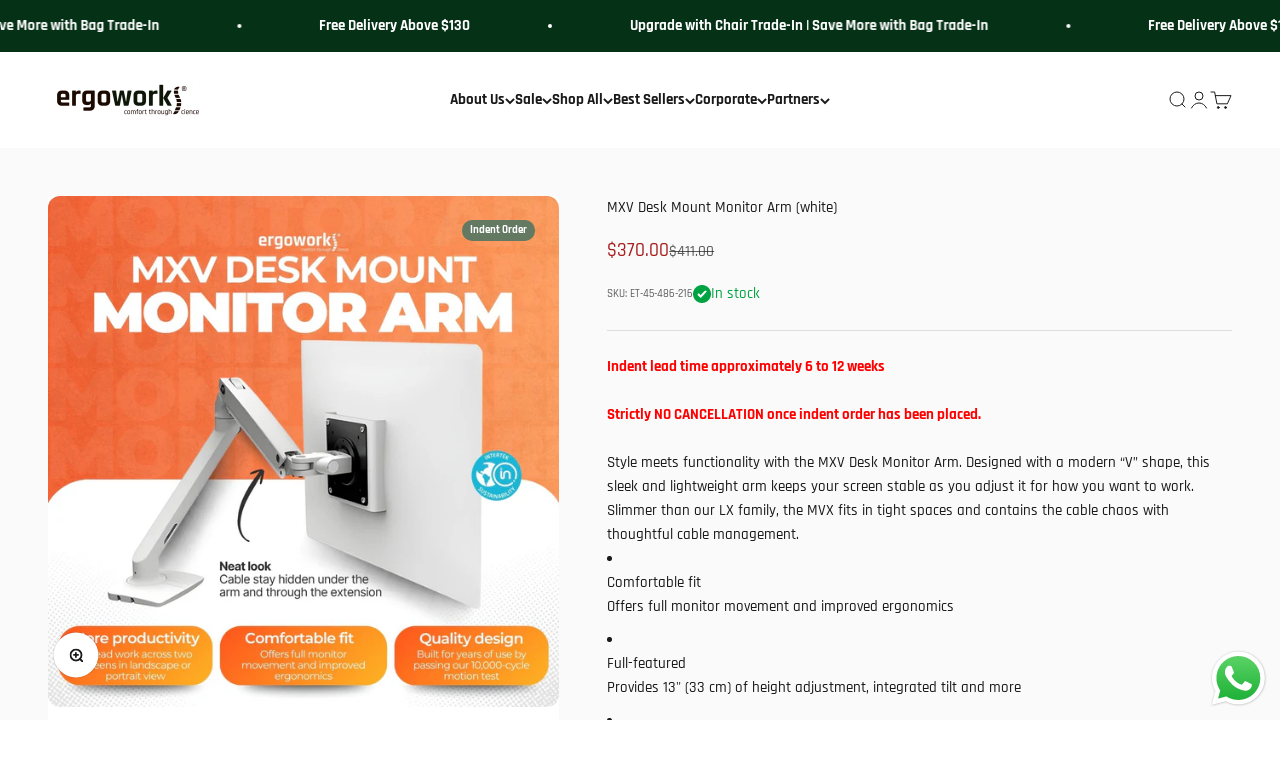

--- FILE ---
content_type: text/css
request_url: https://ergoworks.com.sg/cdn/shop/t/95/assets/jsc-reset-styles.css?v=157561884299200320461767144610
body_size: 8105
content:
/** Shopify CDN: Minification failed

Line 7096:4 Expected "}" to go with "{"

**/
/*------------------------------------------------------------------
Custom Font
-------------------------------------------------------------------*/

@import url(https://fonts.googleapis.com/css?family=Montserrat:400,700);
/* Import font face*/
/* @font-face {
  font-family: 'Adieu';.center
  src: url("{{'Adieu-Bold.eot' | asset_url }}");
  src: url("{{'Adieu-Bold.eot?iefix' | asset_url }}") format('eot'),
       url("{{'Adieu-Bold.woff' | asset_url }}") format('woff'),
       url("{{'Adieu-Bold.ttf' | asset_url }}") format('truetype'),
       url('{{ "Adieu-Bold.svg" | asset_url }}') format('svg');
  font-weight: normal;
  font-style: normal;
} */

/*------------------------------------------------------------------
Jumpstart Reset Styles Framework 0.0.2 | updated 29 May 2019

***Changed 0.0.1 to 0.0.2
 - Added, position helper and font face
 - Added header, acount page, FAQ, contact us page and footer at TOC
 - Added padding-left: 0, padding-top: 0, padding-right: 0, padding-bottom: 0
 - Added float helper
 - Added text-transform, text-decoration, text-indent, letter-spacing, line-height, word-spacing
 - Added top, right, bottom, and left helper
 - Added position, display, color and background image helper
 - Media query for fontsize
 - Rearrange media query position
 - Added generic padding and margin helpers in media query
 - Added text alignment helpers in media query

[Table of contents]

1. Typography
2. Colors
3. Helpers
4. Homepage
5. Grid Item
6. Collection Page
7. Product Pages
8. Cart Pages
9. Search Pages
10. Header
11. Account Pages
12. FAQ Pages
13. Contact Us Pages
14. Footer
17. Sidebar
16. Newsletter
17. Media Query
  17.1 Typography
  17.2 Colors
  17.3 Helpers
  17.4 Homepage
  17.5 Grid Item
  17.6 Collection Page
  17.7 Product Pages
  17.8 Cart Pages
  17.9 Search Pages
  17.10 Header
  17.11 Account Pages
  17.12 FAQ Pages
  17.13 Contact Us Pages
  17.14 Footer
  17.15 Contact Us Pages
  17.16 Footer
-------------------------------------------------------------------*/
/*------------------------------------------------------------------
[1. Typography]
*/

/* Font size
------------------------------------
*/
.fontSize-xl {
  font-size: 40px;
}
.fontSize-l {
  font-size: 32px;
}
.fontSize-m {
  font-size: 16px;
}
.fontSize-s {
  font-size: 14px;
}
.fontSize-xs {
  font-size: 12px;
}
.fontWeight-1 {
 font-weight: 100;
}
.fontWeight-2 {
 font-weight: 200;
}
.fontWeight-3 {
 font-weight: 300;
}
.fontWeight-4 {
 font-weight: 400;
}
.fontWeight-5 {
 font-weight: 500;
}
.fontWeight-6 {
 font-weight: 600;
}
.fontWeight-7 {
 font-weight: 700;
}
.fontWeight-8 {
 font-weight: 800;
}
.fontWeight-9 {
 font-weight: 900;
}
/* Text Transform
------------------------------------
*/
.no-text-transform{
  text-transform: none;
}
.capitalize{
  text-transform: capitalize;
}
.uppercase{
  text-transform: uppercase;
}
.lowercase{
  text-transform: lowercase;
}

/* Text align
------------------------------------
*/

.text-center {
  text-align: center;
}
.text-right {
  text-align: right;
}
.text-left {
  text-align: left;
}


/* Text Decoration
------------------------------------
*/
.no-text-deco{
  text-decoration: none;
}
.underline-text-deco{
  text-decoration: underline;
}
.overline-text-deco{
  text-decoration: overline;
}
.line-through-text-deco{
  text-decoration: line-through;
}
/* Text indent
------------------------------------
*/
.text-indent-0{
  text-indent: 5px;
}
.text-indent-5{
  text-indent: 5px;
}
.text-indent-10{
  text-indent: 10px;
}
.text-indent-15{
  text-indent: 15px;
}
.text-indent-20{
  text-indent: 20px;
}
.text-indent-25{
  text-indent: 25px;
}
.text-indent-30{
  text-indent: 30px;
}
.text-indent-35{
  text-indent: 35px;
}
.text-indent-40{
  text-indent: 40px;
}
.text-indent-45{
  text-indent: 45px;
}
.text-indent-50{
  text-indent: 50px;
}
.text-indent-55{
  text-indent: 55px;
}
.text-indent-60{
  text-indent: 60px;
}
/* Letter Spacing
------------------------------------
*/
.letter-spacing-0{
  letter-spacing: 0;
}
.letter-spacing-1{
  letter-spacing: 1px;
}
.letter-spacing-2{
  letter-spacing: 2px;
}
.letter-spacing-3{
  letter-spacing: 3px;
}
.letter-spacing-4{
  letter-spacing: 4px;
}
.letter-spacing-5{
  letter-spacing: 5px;
}
.letter-spacing-6{
  letter-spacing: 6px;
}
.letter-spacing-7{
  letter-spacing: 7px;
}
.letter-spacing-8{
  letter-spacing: 8px;
}
.letter-spacing-9{
  letter-spacing: 9px;
}
.letter-spacing-10{
  letter-spacing: 10px;
}
.letter-spacing-11{
  letter-spacing: 11px;
}
.letter-spacing-12{
  letter-spacing: 12px;
}
.letter-spacing-13{
  letter-spacing: 13px;
}
.letter-spacing-14{
  letter-spacing: 14px;
}
.letter-spacing-15{
  letter-spacing: 15px;
}
/* Line Height
------------------------------------
*/
.line-height-0-5{
  line-height: 0.5;
}
.line-height-1{
  line-height: 1;
}
.line-height-1-5{
  line-height: 1.5;
}
.line-height-2{
  line-height: 2;
}
.line-height-2-5{
  line-height: 2.5;
}
.line-height-3{
  line-height: 3;
}
/* Word Spacing
------------------------------------
*/
.word-spacing-0{
  word-spacing: 0;
}
.word-spacing-1{
  word-spacing: 1px;
}
.word-spacing-2{
  word-spacing: 2px;
}
.word-spacing-3{
  word-spacing: 3px;
}
.word-spacing-4{
  word-spacing: 4px;
}
.word-spacing-5{
  word-spacing: 5px;
}
.word-spacing-6{
  word-spacing: 6px;
}
.word-spacing-7{
  word-spacing: 7px;
}
.word-spacing-8{
  word-spacing: 8px;
}
.word-spacing-9{
  word-spacing: 9px;
}
.word-spacing-10{
  word-spacing: 10px;
}
.word-spacing-11{
  word-spacing: 11px;
}
.word-spacing-12{
  word-spacing: 12px;
}
.word-spacing-13{
  word-spacing: 13px;
}
.word-spacing-14{
  word-spacing: 14px;
}
.word-spacing-15{
  word-spacing: 15px;
}
/*------------------------------------------------------------------
[2. Colors]
*/
.color-blue-xd {
  color: ExtraDarkBlue;
}
.color-blue-d {
  color: DarkBlue;
}
.color-blue {
  color: blue;
}
.color-blue-l {
  color: LightBlue;
}
.color-blue-xl {
  color: ExtraLightBlue;
}

.color-black {
  color: black;
}

.color-white {
  color: white;
}
.background-white {
  background: white;
}
.background-black {
  background: black;
}
/*------------------------------------------------------------------
[3. Helpers]
*/
.jsc-page-loading{
  position: fixed;
  width: 100%;
  height: 100%;
  max-height: 100%;
  background: #0000008a;
  z-index: 999999999999;
}
.jsc-spinner-container{
  width: 100px;
  height: 100px;
  background: transparent;
  margin: 0 auto;
  top: 50%;
  position: relative;
  transform: translateY(-50%);
}
.jsc-spinner{
  width:45px;
  height:45px;
  border:4px solid #c7c7c7;
  border-top:4px solid #000;
  border-radius:50%;
  margin: 0 auto;
  top: 27.5px;
  position: relative;
}
.jsc-spinner{
  -webkit-transition-property: -webkit-transform;
  -webkit-transition-duration: 1.2s;
  -webkit-animation-name: rotate;
  -webkit-animation-iteration-count: infinite;
  -webkit-animation-timing-function: linear;

  -moz-transition-property: -moz-transform;
  -moz-animation-name: rotate;
  -moz-animation-duration: 1.2s;
  -moz-animation-iteration-count: infinite;
  -moz-animation-timing-function: linear;

  transition-property: transform;
  animation-name: rotate;
  animation-duration: 1.2s;
  animation-iteration-count: infinite;
  animation-timing-function: linear;
}
@-webkit-keyframes rotate {
    from {-webkit-transform: rotate(0deg);}
    to {-webkit-transform: rotate(360deg);}
}

@-moz-keyframes rotate {
    from {-moz-transform: rotate(0deg);}
    to {-moz-transform: rotate(360deg);}
}

@keyframes rotate {
    from {transform: rotate(0deg);}
    to {transform: rotate(360deg);}
}
/* Generic Padding Helpers
------------------------------------
*/
.p-t-0 {
  padding-top: 0 !important;
}
.p-r-0 {
  padding-right: 0 !important;
}
.p-l-0 {
  padding-left: 0 !important;
}
.p-b-0 {
  padding-bottom: 0 !important;
}
.p-t-5 {
  padding-top: 5px !important;
}
.p-r-5 {
  padding-right: 5px !important;
}
.p-l-5 {
  padding-left: 5px !important;
}
.p-b-5 {
  padding-bottom: 5px !important;
}
.padding-5 {
  padding: 5px !important;
}
.p-t-10 {
  padding-top: 10px !important;
}
.p-r-10 {
  padding-right: 10px !important;
}
.p-l-10 {
  padding-left: 10px !important;
}
.p-b-10 {
  padding-bottom: 10px !important;
}
.padding-10 {
  padding: 10px !important;
}
.p-t-15 {
  padding-top: 15px !important;
}
.p-r-15 {
  padding-right: 15px !important;
}
.p-l-15 {
  padding-left: 15px !important;
}
.p-b-15 {
  padding-bottom: 15px !important;
}
.padding-15 {
  padding: 15px !important;
}
.p-t-20 {
  padding-top: 20px !important;
}
.p-r-20 {
  padding-right: 20px !important;
}
.p-l-20 {
  padding-left: 20px !important;
}
.p-b-20 {
  padding-bottom: 20px !important;
}
.padding-20 {
  padding: 20px !important;
}
.p-t-25 {
  padding-top: 25px !important;
}
.p-r-25 {
  padding-right: 25px !important;
}
.p-l-25 {
  padding-left: 25px !important;
}
.p-b-25 {
  padding-bottom: 25px !important;
}
.padding-25 {
  padding: 25px !important;
}
.p-t-30 {
  padding-top: 30px !important;
}
.p-r-30 {
  padding-right: 30px !important;
}
.p-l-30 {
  padding-left: 30px !important;
}
.p-b-30 {
  padding-bottom: 30px !important;
}
.padding-30 {
  padding: 30px !important;
}
.p-t-35 {
  padding-top: 35px !important;
}
.p-r-35 {
  padding-right: 35px !important;
}
.p-l-35 {
  padding-left: 35px !important;
}
.p-b-35 {
  padding-bottom: 35px !important;
}
.padding-35 {
  padding: 35px !important;
}
.p-t-40 {
  padding-top: 40px !important;
}
.p-r-40 {
  padding-right: 40px !important;
}
.p-l-40 {
  padding-left: 40px !important;
}
.p-b-40 {
  padding-bottom: 40px !important;
}
.padding-40 {
  padding: 40px !important;
}
.p-t-45 {
  padding-top: 45px !important;
}
.p-r-45 {
  padding-right: 45px !important;
}
.p-l-45 {
  padding-left: 45px !important;
}
.p-b-45 {
  padding-bottom: 45px !important;
}
.padding-45 {
  padding: 45px !important;
}
.p-t-50 {
  padding-top: 50px !important;
}
.p-r-50 {
  padding-right: 50px !important;
}
.p-l-50 {
  padding-left: 50px !important;
}
.p-b-50 {
  padding-bottom: 50px !important;
}
.padding-50 {
  padding: 50px !important;
}
.p-t-55 {
  padding-top: 55px !important;
}
.p-r-55 {
  padding-right: 55px !important;
}
.p-l-55 {
  padding-left: 55px !important;
}
.p-b-55 {
  padding-bottom: 55px !important;
}
.padding-55 {
  padding: 55px !important;
}
.p-t-60 {
  padding-top: 60px !important;
}
.p-r-60 {
  padding-right: 60px !important;
}
.p-l-60 {
  padding-left: 60px !important;
}
.p-b-60 {
  padding-bottom: 60px !important;
}
.padding-60 {
  padding: 60px !important;
}
.p-t-65 {
  padding-top: 65px !important;
}
.p-r-65 {
  padding-right: 65px !important;
}
.p-l-65 {
  padding-left: 65px !important;
}
.p-b-65 {
  padding-bottom: 65px !important;
}
.padding-65 {
  padding: 65px !important;
}
.p-t-70 {
  padding-top: 70px !important;
}
.p-r-70 {
  padding-right: 70px !important;
}
.p-l-70 {
  padding-left: 70px !important;
}
.p-b-70 {
  padding-bottom: 70px !important;
}
.padding-70 {
  padding: 70px !important;
}
.p-t-75 {
  padding-top: 75px !important;
}
.p-r-75 {
  padding-right: 75px !important;
}
.p-l-75 {
  padding-left: 75px !important;
}
.p-b-75 {
  padding-bottom: 75px !important;
}
.padding-75 {
  padding: 75px !important;
}
.p-t-80 {
  padding-top: 80px !important;
}
.p-r-80 {
  padding-right: 80px !important;
}
.p-l-80 {
  padding-left: 80px !important;
}
.p-b-80 {
  padding-bottom: 80px !important;
}
.padding-80 {
  padding: 80px !important;
}
.p-t-85 {
  padding-top: 85px !important;
}
.p-r-85 {
  padding-right: 85px !important;
}
.p-l-85 {
  padding-left: 85px !important;
}
.p-b-85 {
  padding-bottom: 85px !important;
}
.padding-85 {
  padding: 85px !important;
}
.p-t-90 {
  padding-top: 90px !important;
}
.p-r-90 {
  padding-right: 90px !important;
}
.p-l-90 {
  padding-left: 90px !important;
}
.p-b-90 {
  padding-bottom: 90px !important;
}
.padding-90 {
  padding: 90px !important;
}
.p-t-95 {
  padding-top: 95px !important;
}
.p-r-95 {
  padding-right: 95px !important;
}
.p-l-95 {
  padding-left: 95px !important;
}
.p-b-95 {
  padding-bottom: 95px !important;
}
.padding-95 {
  padding: 95px !important;
}
.p-t-100 {
  padding-top: 100px !important;
}
.p-r-100 {
  padding-right: 100px !important;
}
.p-l-100 {
  padding-left: 100px !important;
}
.p-b-100 {
  padding-bottom: 100px !important;
}
.padding-100 {
  padding: 100px !important;
}
/* Generic Margin Helpers
------------------------------------
 */
.m-t-0 {
  margin-top: 0px;
}
.m-r-0 {
  margin-right: 0px;
}
.m-l-0 {
  margin-left: 0px;
}
.m-b-0 {
  margin-bottom: 0px;
}
.m-t-5 {
  margin-top: 5px;
}
.m-r-5 {
  margin-right: 5px;
}
.m-l-5 {
  margin-left: 5px;
}
.m-b-5 {
  margin-bottom: 5px;
}
.m-t-10 {
  margin-top: 10px;
}
.m-r-10 {
  margin-right: 10px;
}
.m-l-10 {
  margin-left: 10px;
}
.m-b-10 {
  margin-bottom: 10px;
}
.m-t-15 {
  margin-top: 15px;
}
.m-r-15 {
  margin-right: 15px;
}
.m-l-15 {
  margin-left: 15px;
}
.m-b-15 {
  margin-bottom: 15px;
}
.m-t-20 {
  margin-top: 20px;
}
.m-r-20 {
  margin-right: 20px;
}
.m-l-20 {
  margin-left: 20px;
}
.m-b-20 {
  margin-bottom: 20px;
}
.m-t-25 {
  margin-top: 25px;
}
.m-r-25 {
  margin-right: 25px;
}
.m-l-25 {
  margin-left: 25px;
}
.m-b-25 {
  margin-bottom: 25px;
}
.m-t-30 {
  margin-top: 30px;
}
.m-r-30 {
  margin-right: 30px;
}
.m-l-30 {
  margin-left: 30px;
}
.m-b-30 {
  margin-bottom: 30px;
}
.m-t-35 {
  margin-top: 35px;
}
.m-r-35 {
  margin-right: 35px;
}
.m-l-35 {
  margin-left: 35px;
}
.m-b-35 {
  margin-bottom: 35px;
}
.m-t-40 {
  margin-top: 40px;
}
.m-r-40 {
  margin-right: 40px;
}
.m-l-40 {
  margin-left: 40px;
}
.m-b-40 {
  margin-bottom: 40px;
}
.m-t-45 {
  margin-top: 45px;
}
.m-r-45 {
  margin-right: 45px;
}
.m-l-45 {
  margin-left: 45px;
}
.m-b-45 {
  margin-bottom: 45px;
}
.m-t-50 {
  margin-top: 50px;
}
.m-r-50 {
  margin-right: 50px;
}
.m-l-50 {
  margin-left: 50px;
}
.m-b-50 {
  margin-bottom: 50px;
}
.m-t-55 {
  margin-top: 55px;
}
.m-r-55 {
  margin-right: 55px;
}
.m-l-55 {
  margin-left: 55px;
}
.m-b-55 {
  margin-bottom: 55px;
}
.m-t-60 {
  margin-top: 60px;
}
.m-r-60 {
  margin-right: 60px;
}
.m-l-60 {
  margin-left: 60px;
}
.m-b-60 {
  margin-bottom: 60px;
}
.m-t-65 {
  margin-top: 65px;
}
.m-r-65 {
  margin-right: 65px;
}
.m-l-65 {
  margin-left: 65px;
}
.m-b-65 {
  margin-bottom: 65px;
}
.m-t-70 {
  margin-top: 70px;
}
.m-r-70 {
  margin-right: 70px;
}
.m-l-70 {
  margin-left: 70px;
}
.m-b-70 {
  margin-bottom: 70px;
}
.m-t-75 {
  margin-top: 75px;
}
.m-r-75 {
  margin-right: 75px;
}
.m-l-75 {
  margin-left: 75px;
}
.m-b-75 {
  margin-bottom: 75px;
}
.m-t-80 {
  margin-top: 80px;
}
.m-r-80 {
  margin-right: 80px;
}
.m-l-80 {
  margin-left: 80px;
}
.m-b-80 {
  margin-bottom: 80px;
}
.m-t-85 {
  margin-top: 85px;
}
.m-r-85 {
  margin-right: 85px;
}
.m-l-85 {
  margin-left: 85px;
}
.m-b-85 {
  margin-bottom: 85px;
}
.m-t-90 {
  margin-top: 90px;
}
.m-r-90 {
  margin-right: 90px;
}
.m-l-90 {
  margin-left: 90px;
}
.m-b-90 {
  margin-bottom: 90px;
}
.m-t-95 {
  margin-top: 95px;
}
.m-r-95 {
  margin-right: 95px;
}
.m-l-95 {
  margin-left: 95px;
}
.m-b-95 {
  margin-bottom: 95px;
}
.m-t-100 {
  margin-top: 100px;
}
.m-r-100 {
  margin-right: 100px;
}
.m-l-100 {
  margin-left: 100px;
}
.m-b-100 {
  margin-bottom: 100px;
}
/* Top
------------------------------------
*/
.top-0{
  top: 0;
}
.top-5{
  top: 5px;
}
.top-10{
  top: 10px;
}
.top-15{
  top: 15px;
}
.top-20{
  top: 20px;
}
.top-25{
  top: 25px;
}
.top-30{
  top: 30px;
}
.top-35{
  top: 35px;
}
.top-40{
  top: 40px;
}
.top-45{
  top: 45px;
}
.top-50{
  top: 50px;
}
.top-55{
  top: 55px;
}
.top-60{
  top: 60px;
}
.top-65{
  top: 65px;
}
.top-70{
  top: 70px;
}
.top-75{
  top: 75px;
}
.top-80{
  top: 80px;
}
.top-85{
  top: 85px;
}
.top-90{
  top: 90px;
}
.top-95{
  top: 95px;
}
.top-100{
  top: 100px;
}
/* Right
------------------------------------
*/
.right-0 {
  right: 0;
}
.right-5{
  right: 5px;
}
.right-10{
  right: 10px;
}
.right-15{
  right: 15px;
}
.right-20{
  right: 20px;
}
.right-25{
  right: 25px;
}
.right-30{
  right: 30px;
}
.right-35{
  right: 35px;
}
.right-40{
  right: 40px;
}
.right-45{
  right: 45px;
}
.right-50{
  right: 50px;
}
.right-55{
  right: 55px;
}
.right-60{
  right: 60px;
}
.right-65{
  right: 65px;
}
.right-70{
  right: 70px;
}
.right-75{
  right: 75px;
}
.right-80{
  right: 80px;
}
.right-85{
  right: 85px;
}
.right-90{
  right: 90px;
}
.right-95{
  right: 95px;
}
.right-100{
  right: 100px;
}
/* Left
------------------------------------
*/
.left-0 {
  left: 0;
}
.left-5{
  left: 5px;
}
.left-10{
  left: 10px;
}
.left-15{
  left: 15px;
}
.left-20{
  left: 20px;
}
.left-25{
  left: 25px;
}
.left-30{
  left: 30px;
}
.left-35{
  left: 35px;
}
.left-40{
  left: 40px;
}
.left-45{
  left: 45px;
}
.left-50{
  left: 50px;
}
.left-55{
  left: 55px;
}
.left-60{
  left: 60px;
}
.left-65{
  left: 65px;
}
.left-70{
  left: 70px;
}
.left-75{
  left: 75px;
}
.left-80{
  left: 80px;
}
.left-85{
  left: 85px;
}
.left-90{
  left: 90px;
}
.left-95{
  left: 95px;
}
.left-100{
  left: 100px;
}
/* Bottom
------------------------------------
*/
.bottom-0 {
  bottom: 0;
}
.bottom-5{
  bottom: 5px;
}
.bottom-10{
  bottom: 10px;
}
.bottom-15{
  bottom: 15px;
}
.bottom-20{
  bottom: 20px;
}
.bottom-25{
  bottom: 25px;
}
.bottom-30{
  bottom: 30px;
}
.bottom-35{
  bottom: 35px;
}
.bottom-40{
  bottom: 40px;
}
.bottom-45{
  bottom: 45px;
}
.bottom-50{
  bottom: 50px;
}
.bottom-55{
  bottom: 55px;
}
.bottom-60{
  bottom: 60px;
}
.bottom-65{
  bottom: 65px;
}
.bottom-70{
  bottom: 70px;
}
.bottom-75{
  bottom: 75px;
}
.bottom-80{
  bottom: 80px;
}
.bottom-85{
  bottom: 85px;
}
.bottom-90{
  bottom: 90px;
}
.bottom-95{
  bottom: 95px;
}
.bottom-100{
  bottom: 100px;
}
.full-height {
  height: 100% !important;
}
.full-width {
  width: 100%;
}
.full-vh {
  height: 100vh;
}
.hide {
  display: none;
}
.inline {
  display: inline-block !important;
}
.block {
  display: block;
}
.b-blank {
  border-color: #000;
}
/* Border Helpers
------------------------------------
*/
.b-a,
.b-r,
.b-l,
.b-t,
.b-b {
  border-style: solid;
  border-width: 0;
}
.b-r {
  border-right-width: 1px;
}
.b-l {
  border-left-width: 1px;
}
.b-t {
  border-top-width: 1px;
}
.b-b {
  border-bottom-width: 1px;
}
.b-a {
  border-width: 1px;
}
.b-dashed {
  border-style: dashed;
}
.b-thick {
  border-width: 2px;
}
.b-transparent {
  border-color: rgba(0, 0, 0, 0.4);
}
.b-transparent-white {
  border-color: rgba(255, 255, 255, 0.3);
}
.b-grey {
  border-color: #e6e6e6;
}
.b-grey-light {
  border-color: rgba(0, 0, 0, 0.07);
}
.b-white {
  border-color: #fff;
}
.b-primary {
  border-color: #6d5cae;
}
.b-complete {
  border-color: #6d5cae;
}
.b-success {
  border-color: #10cfbd;
}
.b-info {
  border-color: #3b4752;
}
.b-danger {
  border-color: #f55753;
}
.b-warning {
  border-color: #f8d053;
}
/* Border Radius
------------------------------------
*/
.b-rad-sm {
  border-radius: 3px;
  -webkit-border-radius: 3px;
  -moz-border-radius: 3px;
}
.b-rad-md {
  border-radius: 5px;
  -webkit-border-radius: 5px;
  -moz-border-radius: 5px;
}
.b-rad-lg {
  border-radius: 8px;
  -webkit-border-radius: 8px;
  -moz-border-radius: 8px;
}
.no-border {
  border: none !important;
}

/* Center helper
------------------------------------
*/

.transform-center {
  top: 50%;
  left: 50%;
  transform: translate(-50%, -50%);
}

.horizontal-center {
  left: 50%;
  transform: translateX(-50%);
}

.vertical-center {
  left: 50%;
  transform: translateX(-50%);
}

.margin-0-auto {
  margin: 0 auto;
}

/* Display helper
------------------------------------
*/
.d-none-overwrite {
  display: none !important;
}

.d-none {
  display: none;
}

.d-block {
  display: block;
}

.d-inline-block {
  display: inline-block;
}

.d-inline {
  display: inline;
}

.d-inline-table {
  display: inline-table;
}

.d-inline-grid {
  display: inline-grid;
}

.d-flex {
  display: flex;
}

.items-center {
  align-items: center !important;
}

.items-end {
  align-items: flex-end !important;
}

.flex-row {
  flex-direction: row !important;
}

.flex-wrap {
  flex-wrap: wrap !important;
}

.d-inline-flex {
  display: inline-flex;
}

.d-table {
  display: table;
}

.d-table-cell {
  display: table-cell;
}

.d-table-row {
  display: table-row;
}

.d-table-column {
  display: table-column;
}

.d-list-item {
  display: list-item;
}

.d-run-in {
  display: run-in;
}

.d-table-caption {
  display: table-caption;
}

.d-table-row-group {
  display: table-row-group;
}
.d-table-column-group {
  display: table-column-group;
}

.d-table-footer-group {
  display: table-footer-group;
}

.d-table-header-group {
  display: table-header-group;
}

/* Position helper
------------------------------------
*/
.absolute {
  position: absolute;
}

.relative {
  position: relative;
}

.fixed {
  position: fixed;
}

.static {
  position: static
}

.sticky {
  position: sticky;
}

/* Background Image helper
------------------------------------
*/

.background-img {
  background-repeat: no-repeat;
  background-size: cover;
  background-position: center;
}

/* Scroll
------------------------------------
*/
.scrollable {
  overflow-y: auto;
  -webkit-overflow-scrolling: touch;
}

/* Float
------------------------------------
*/
.float-no{
  float: none !important;
}
.float-l{
  float: left !important;
}
.float-r{
  float: right !important;
}

/* Overides
------------------------------------
*/
.no-padding {
  padding: 0px !important;
}
.no-margin {
  margin: 0px !important;
}
.no-overflow {
  overflow: hidden !important;
}
.auto-overflow {
  overflow: auto;
}
.center-margin {
  margin-left: auto;
  margin-right: auto;
}
.inherit-size {
  width: inherit;
  height: inherit;
}
.inherit-height {
  height: inherit;
}
.image-responsive-height {
  width: 100%;
}
.image-responsive-width {
  height: 100%;
}
.overlayer {
  position: absolute;
  display: block;
  z-index: 21;
}
.overlayer.fullwidth {
  width: 100%;
}
.overlayer-wrapper {
  position: relative;
  display: block;
  z-index: 10;
}
.overlay-fixed {
  position: fixed !important;
  top: auto !important;
}
.pull-bottom-fixed {
  position: fixed;
  bottom: 0;
}
.top-left {
  position: absolute !important;
  top: 0;
  left: 0;
}
.top-right {
  position: absolute !important;
  top: 1px;
  right: 0;
}
.bottom-left {
  position: absolute !important;
  bottom: 1px;
  left: 0;
}
.bottom-right {
  position: absolute !important;
  bottom: 0;
  right: 0;
}
.pull-bottom {
  position: absolute !important;
  bottom: 0;
}
.pull-up {
  position: absolute !important;
  top: 0;
}
.pull-center {
  position: absolute;
  left: 0;
  right: 0;
}
.pull-center-inner {
  display: table;
  margin: 0 auto;
}
.cursor {
  cursor: pointer;
}
.scroll-x-hidden {
  overflow-x: hidden !important;
}
/*------------------------------------------------------------------
[4. Homepage]
*/

/*------------------------------------------------------------------
[5. Grid Item]
*/
product-list .product-card .product-card__title{
  display: -webkit-box !important;
  -webkit-box-orient: vertical !important;
  -webkit-line-clamp: 2 !important;
  overflow: hidden !important;
  height: 3em;
}
.jsc-reset-product-card__aside{
  height: 22px;
}
/*------------------------------------------------------------------
[6. Collection Page]
*/
.product-list__promo{
  grid-template-rows: unset;
}
/*------------------------------------------------------------------
[7. Product Pages]
*/
.jsc-product-gallery-sticky{
  position: sticky;
  background-color: #fff;
  z-index: 9;
  top:0;
}
.shopify-section--main-product .product .product-info .product-info__variant-picker .variant-picker :is(.drawer, .popover)::part(outside-close-button),
.shopify-section--main-product .product .product-info .jsc__table-leg-dropdown-list.variant-picker :is(.drawer, .popover)::part(outside-close-button){
  display: none !important;
}
.shopify-section--main-product .section .product-info .d-flex.items-end .quantity-selector{
  height: 52px!important;
}
.product .product-gallery__media-list-wrapper .product-gallery__media .product-info__badge-list{
  position: absolute;
  right: 24px;
  top: 24px;
}
.product-info__variant-picker .color-swatch{
  width: 20px;
  height: 20px;
}
.shopify-section--main-product .section .product-info buy-buttons div{
  line-height: normal;
  margin-bottom: 7px;
}
.shopify-section--main-product .section .product-info .d-flex.items-end{
  gap: 12px;
}
.shopify-section--main-product .section .product-info .d-flex.items-end .form-control{
  flex: 1;
  max-width: 158px;
}
.shopify-section--main-product .section .product-info .d-flex.items-end .product-info__buy-buttons{
  flex: 2;
}
.jsc-customise-desk-addons .scrollable-with-controls .circle-button{
  width: 38px;
  height: 38px; 
}
.jsc-customise-desk-addons product-card{
  border: 1px solid rgba(0, 0, 0, 0.1);
}
.jsc-customise-desk-addons product-card .jsc-desk-addon--aspect-short{
  aspect-ratio: 4 / 2;
}
.jsc-customise-desk-addons product-card .product-card__title{
  font-size: 12px;
}
.jsc-customise-desk-addons product-card .product-card__info {
  padding: 10px;
}
.jsc-customise-desk-addons product-card .jsc-product-usps{
  display: none;
}
.jsc-deskaddon-quick-buy-drawer .quick-buy-drawer__info .buy-buttons button div span:first-child{
  display: none;
}
.jsc-deskaddon-quick-buy-drawer .quick-buy-drawer__info .buy-buttons button div span:last-child{
  display: block !important;
}
.jsc-customise-desk-addons .desk-addons-slider .scrollable-with-controls{
  overflow: hidden;
}
.jsc-customise-desk-addons .desk-addons-slider product-card.selected-addon{
  border:1px solid #000;
}
.jsc-customise-desk-addons .desk-addons-slider scroll-progress{
  display: none;
}
.jsc-customise-desk-addons .desk-addons-slider .scrollbar{
  justify-content: space-between;
  padding-top: 1px;
  padding-right: 1px;
}
.jsc-static-grommet :checked+.grommet-value-option::after{
  content: '✔';
  position: absolute;
  top: 60%;
  left: 50%;
  transform: translate(-50%, -50%);
  font-size: 10px;
  color: black;
  opacity: 1;
}
.jsc-static-grommet .grommet-value-option{
  position: relative;
  border: 1px solid black;
  width: 10px;
  height: 10px;
}

.jsc-static-grommet .grommet-hole__option,
.jsc-static-grommet .grommet-cover__option{
  display: flex;
  align-items: center;
  gap: 10px;
}

.jsc-static-grommet .grommet-hole__option-info,
.jsc-static-grommet .grommet-cover__option-info{
  display: flex;
  gap: 15px;
}
.jsc-product-usps.usp-product{
    display: flex;
    flex-direction: row;
    gap: 15px;
}
.jsc-product-usps.usp-collection{
    display: flex;
    flex-direction: column;
    margin-top: 15px;
}
.jsc-product-usps.usp-collection .jsc-each-usps{
    margin-bottom: 5px;
}
.jsc-each-usps{
    display: flex;
    flex-direction: row;   
    align-items: center;
    gap: 10px;
}
.jsc-each-usps img{
  opacity: 0.2;
}
/*------------------------------------------------------------------
[8. Cart Pages]
*/

/*------------------------------------------------------------------
[8. Cart Pages]
*/

/*------------------------------------------------------------------
[9. Search Pages]
*/

/*------------------------------------------------------------------
[10. Header]
*/

/*------------------------------------------------------------------
[11. Account pages]
*/

/*------------------------------------------------------------------
[12. FAQ pages]
*/

/*------------------------------------------------------------------
[13. Contact Us pages]
*/

/*------------------------------------------------------------------
[14. Footer]
*/

/*------------------------------------------------------------------
[15. Sidebar]
*/

/*------------------------------------------------------------------
[16. Newsletter]
*/

/*------------------------------------------------------------------
[16. Media Query]
*/

/* Max Width
------------------------------------------------------------------
*/
@media (max-width: 1400px) {
  /*------------------------------------------------------------------
  [17.1 Typography]
  */
  
  /* Text align
  ------------------------------------
  */
  .wide-down--text-center {
    text-align: center;
  }
  .wide-down--text-right {
    text-align: right;
  }
  .wide-down--text-left {
    text-align: left;
  }

  /*------------------------------------------------------------------
  [17.2 Colors]
  */

  /*------------------------------------------------------------------
  [17.3 Helpers]
  */
  /* Generic Padding Helpers
  ------------------------------------
  */
  .wide-down--p-t-0 {
    padding-top: 0 !important;
  }
  .wide-down--p-r-0 {
    padding-right: 0 !important;
  }
  .wide-down--p-l-0 {
    padding-left: 0 !important;
  }
  .wide-down--p-b-0 {
    padding-bottom: 0 !important;
  }
  .wide-down--p-t-5 {
    padding-top: 5px !important;
  }
  .wide-down--p-r-5 {
    padding-right: 5px !important;
  }
  .wide-down--p-l-5 {
    padding-left: 5px !important;
  }
  .wide-down--p-b-5 {
    padding-bottom: 5px !important;
  }
  .wide-down--padding-5 {
    padding: 5px !important;
  }
  .wide-down--p-t-10 {
    padding-top: 10px !important;
  }
  .wide-down--p-r-10 {
    padding-right: 10px !important;
  }
  .wide-down--p-l-10 {
    padding-left: 10px !important;
  }
  .wide-down--p-b-10 {
    padding-bottom: 10px !important;
  }
  .wide-down--padding-10 {
    padding: 10px !important;
  }
  .wide-down--p-t-15 {
    padding-top: 15px !important;
  }
  .wide-down--p-r-15 {
    padding-right: 15px !important;
  }
  .wide-down--p-l-15 {
    padding-left: 15px !important;
  }
  .wide-down--p-b-15 {
    padding-bottom: 15px !important;
  }
  .wide-down--padding-15 {
    padding: 15px !important;
  }
  .wide-down--p-t-20 {
    padding-top: 20px !important;
  }
  .wide-down--p-r-20 {
    padding-right: 20px !important;
  }
  .wide-down--p-l-20 {
    padding-left: 20px !important;
  }
  .wide-down--p-b-20 {
    padding-bottom: 20px !important;
  }
  .wide-down--padding-20 {
    padding: 20px !important;
  }
  .wide-down--p-t-25 {
    padding-top: 25px !important;
  }
  .wide-down--p-r-25 {
    padding-right: 25px !important;
  }
  .wide-down--p-l-25 {
    padding-left: 25px !important;
  }
  .wide-down--p-b-25 {
    padding-bottom: 25px !important;
  }
  .wide-down--padding-25 {
    padding: 25px !important;
  }
  .wide-down--p-t-30 {
    padding-top: 30px !important;
  }
  .wide-down--p-r-30 {
    padding-right: 30px !important;
  }
  .wide-down--p-l-30 {
    padding-left: 30px !important;
  }
  .wide-down--p-b-30 {
    padding-bottom: 30px !important;
  }
  .wide-down--padding-30 {
    padding: 30px !important;
  }
  .wide-down--p-t-35 {
    padding-top: 35px !important;
  }
  .wide-down--p-r-35 {
    padding-right: 35px !important;
  }
  .wide-down--p-l-35 {
    padding-left: 35px !important;
  }
  .wide-down--p-b-35 {
    padding-bottom: 35px !important;
  }
  .wide-down--padding-35 {
    padding: 35px !important;
  }
  .wide-down--p-t-40 {
    padding-top: 40px !important;
  }
  .wide-down--p-r-40 {
    padding-right: 40px !important;
  }
  .wide-down--p-l-40 {
    padding-left: 40px !important;
  }
  .wide-down--p-b-40 {
    padding-bottom: 40px !important;
  }
  .wide-down--padding-40 {
    padding: 40px !important;
  }
  .wide-down--p-t-45 {
    padding-top: 45px !important;
  }
  .wide-down--p-r-45 {
    padding-right: 45px !important;
  }
  .wide-down--p-l-45 {
    padding-left: 45px !important;
  }
  .wide-down--p-b-45 {
    padding-bottom: 45px !important;
  }
  .wide-down--padding-45 {
    padding: 45px !important;
  }
  .wide-down--p-t-50 {
    padding-top: 50px !important;
  }
  .wide-down--p-r-50 {
    padding-right: 50px !important;
  }
  .wide-down--p-l-50 {
    padding-left: 50px !important;
  }
  .wide-down--p-b-50 {
    padding-bottom: 50px !important;
  }
  .wide-down--padding-50 {
    padding: 50px !important;
  }
  .wide-down--p-t-55 {
    padding-top: 55px !important;
  }
  .wide-down--p-r-55 {
    padding-right: 55px !important;
  }
  .wide-down--p-l-55 {
    padding-left: 55px !important;
  }
  .wide-down--p-b-55 {
    padding-bottom: 55px !important;
  }
  .wide-down--padding-55 {
    padding: 55px !important;
  }
  .wide-down--p-t-60 {
    padding-top: 60px !important;
  }
  .wide-down--p-r-60 {
    padding-right: 60px !important;
  }
  .wide-down--p-l-60 {
    padding-left: 60px !important;
  }
  .wide-down--p-b-60 {
    padding-bottom: 60px !important;
  }
  .wide-down--padding-60 {
    padding: 60px !important;
  }
  .wide-down--p-t-65 {
    padding-top: 65px !important;
  }
  .wide-down--p-r-65 {
    padding-right: 65px !important;
  }
  .wide-down--p-l-65 {
    padding-left: 65px !important;
  }
  .wide-down--p-b-65 {
    padding-bottom: 65px !important;
  }
  .wide-down--padding-65 {
    padding: 65px !important;
  }
  .wide-down--p-t-70 {
    padding-top: 70px !important;
  }
  .wide-down--p-r-70 {
    padding-right: 70px !important;
  }
  .wide-down--p-l-70 {
    padding-left: 70px !important;
  }
  .wide-down--p-b-70 {
    padding-bottom: 70px !important;
  }
  .wide-down--padding-70 {
    padding: 70px !important;
  }
  .wide-down--p-t-75 {
    padding-top: 75px !important;
  }
  .wide-down--p-r-75 {
    padding-right: 75px !important;
  }
  .wide-down--p-l-75 {
    padding-left: 75px !important;
  }
  .wide-down--p-b-75 {
    padding-bottom: 75px !important;
  }
  .wide-down--padding-75 {
    padding: 75px !important;
  }
  .wide-down--p-t-80 {
    padding-top: 80px !important;
  }
  .wide-down--p-r-80 {
    padding-right: 80px !important;
  }
  .wide-down--p-l-80 {
    padding-left: 80px !important;
  }
  .wide-down--p-b-80 {
    padding-bottom: 80px !important;
  }
  .wide-down--padding-80 {
    padding: 80px !important;
  }
  .wide-down--p-t-85 {
    padding-top: 85px !important;
  }
  .wide-down--p-r-85 {
    padding-right: 85px !important;
  }
  .wide-down--p-l-85 {
    padding-left: 85px !important;
  }
  .wide-down--p-b-85 {
    padding-bottom: 85px !important;
  }
  .wide-down--padding-85 {
    padding: 85px !important;
  }
  .wide-down--p-t-90 {
    padding-top: 90px !important;
  }
  .wide-down--p-r-90 {
    padding-right: 90px !important;
  }
  .wide-down--p-l-90 {
    padding-left: 90px !important;
  }
  .wide-down--p-b-90 {
    padding-bottom: 90px !important;
  }
  .wide-down--padding-90 {
    padding: 90px !important;
  }
  .wide-down--p-t-95 {
    padding-top: 95px !important;
  }
  .wide-down--p-r-95 {
    padding-right: 95px !important;
  }
  .wide-down--p-l-95 {
    padding-left: 95px !important;
  }
  .wide-down--p-b-95 {
    padding-bottom: 95px !important;
  }
  .wide-down--padding-95 {
    padding: 95px !important;
  }
  .wide-down--p-t-100 {
    padding-top: 100px !important;
  }
  .wide-down--p-r-100 {
    padding-right: 100px !important;
  }
  .wide-down--p-l-100 {
    padding-left: 100px !important;
  }
  .wide-down--p-b-100 {
    padding-bottom: 100px !important;
  }
  .wide-down--padding-100 {
    padding: 100px !important;
  }
  /* Generic Margin Helpers
  ------------------------------------
   */
  .wide-down--m-t-0 {
    margin-top: 0px;
  }
  .wide-down--m-r-0 {
    margin-right: 0px;
  }
  .wide-down--m-l-0 {
    margin-left: 0px;
  }
  .wide-down--m-b-0 {
    margin-bottom: 0px;
  }
  .wide-down--m-t-5 {
    margin-top: 5px;
  }
  .wide-down--m-r-5 {
    margin-right: 5px;
  }
  .wide-down--m-l-5 {
    margin-left: 5px;
  }
  .wide-down--m-b-5 {
    margin-bottom: 5px;
  }
  .wide-down--m-t-10 {
    margin-top: 10px;
  }
  .wide-down--m-r-10 {
    margin-right: 10px;
  }
  .wide-down--m-l-10 {
    margin-left: 10px;
  }
  .wide-down--m-b-10 {
    margin-bottom: 10px;
  }
  .wide-down--m-t-15 {
    margin-top: 15px;
  }
  .wide-down--m-r-15 {
    margin-right: 15px;
  }
  .wide-down--m-l-15 {
    margin-left: 15px;
  }
  .wide-down--m-b-15 {
    margin-bottom: 15px;
  }
  .wide-down--m-t-20 {
    margin-top: 20px;
  }
  .wide-down--m-r-20 {
    margin-right: 20px;
  }
  .wide-down--m-l-20 {
    margin-left: 20px;
  }
  .wide-down--m-b-20 {
    margin-bottom: 20px;
  }
  .wide-down--m-t-25 {
    margin-top: 25px;
  }
  .wide-down--m-r-25 {
    margin-right: 25px;
  }
  .wide-down--m-l-25 {
    margin-left: 25px;
  }
  .wide-down--m-b-25 {
    margin-bottom: 25px;
  }
  .wide-down--m-t-30 {
    margin-top: 30px;
  }
  .wide-down--m-r-30 {
    margin-right: 30px;
  }
  .wide-down--m-l-30 {
    margin-left: 30px;
  }
  .wide-down--m-b-30 {
    margin-bottom: 30px;
  }
  .wide-down--m-t-35 {
    margin-top: 35px;
  }
  .wide-down--m-r-35 {
    margin-right: 35px;
  }
  .wide-down--m-l-35 {
    margin-left: 35px;
  }
  .wide-down--m-b-35 {
    margin-bottom: 35px;
  }
  .wide-down--m-t-40 {
    margin-top: 40px;
  }
  .wide-down--m-r-40 {
    margin-right: 40px;
  }
  .wide-down--m-l-40 {
    margin-left: 40px;
  }
  .wide-down--m-b-40 {
    margin-bottom: 40px;
  }
  .wide-down--m-t-45 {
    margin-top: 45px;
  }
  .wide-down--m-r-45 {
    margin-right: 45px;
  }
  .wide-down--m-l-45 {
    margin-left: 45px;
  }
  .wide-down--m-b-45 {
    margin-bottom: 45px;
  }
  .wide-down--m-t-50 {
    margin-top: 50px;
  }
  .wide-down--m-r-50 {
    margin-right: 50px;
  }
  .wide-down--m-l-50 {
    margin-left: 50px;
  }
  .wide-down--m-b-50 {
    margin-bottom: 50px;
  }
  .wide-down--m-t-55 {
    margin-top: 55px;
  }
  .wide-down--m-r-55 {
    margin-right: 55px;
  }
  .wide-down--m-l-55 {
    margin-left: 55px;
  }
  .wide-down--m-b-55 {
    margin-bottom: 55px;
  }
  .wide-down--m-t-60 {
    margin-top: 60px;
  }
  .wide-down--m-r-60 {
    margin-right: 60px;
  }
  .wide-down--m-l-60 {
    margin-left: 60px;
  }
  .wide-down--m-b-60 {
    margin-bottom: 60px;
  }
  .wide-down--m-t-65 {
    margin-top: 65px;
  }
  .wide-down--m-r-65 {
    margin-right: 65px;
  }
  .wide-down--m-l-65 {
    margin-left: 65px;
  }
  .wide-down--m-b-65 {
    margin-bottom: 65px;
  }
  .wide-down--m-t-70 {
    margin-top: 70px;
  }
  .wide-down--m-r-70 {
    margin-right: 70px;
  }
  .wide-down--m-l-70 {
    margin-left: 70px;
  }
  .wide-down--m-b-70 {
    margin-bottom: 70px;
  }
  .wide-down--m-t-75 {
    margin-top: 75px;
  }
  .wide-down--m-r-75 {
    margin-right: 75px;
  }
  .wide-down--m-l-75 {
    margin-left: 75px;
  }
  .wide-down--m-b-75 {
    margin-bottom: 75px;
  }
  .wide-down--m-t-80 {
    margin-top: 80px;
  }
  .wide-down--m-r-80 {
    margin-right: 80px;
  }
  .wide-down--m-l-80 {
    margin-left: 80px;
  }
  .wide-down--m-b-80 {
    margin-bottom: 80px;
  }
  .wide-down--m-t-85 {
    margin-top: 85px;
  }
  .wide-down--m-r-85 {
    margin-right: 85px;
  }
  .wide-down--m-l-85 {
    margin-left: 85px;
  }
  .wide-down--m-b-85 {
    margin-bottom: 85px;
  }
  .wide-down--m-t-90 {
    margin-top: 90px;
  }
  .wide-down--m-r-90 {
    margin-right: 90px;
  }
  .wide-down--m-l-90 {
    margin-left: 90px;
  }
  .wide-down--m-b-90 {
    margin-bottom: 90px;
  }
  .wide-down--m-t-95 {
    margin-top: 95px;
  }
  .wide-down--m-r-95 {
    margin-right: 95px;
  }
  .wide-down--m-l-95 {
    margin-left: 95px;
  }
  .wide-down--m-b-95 {
    margin-bottom: 95px;
  }
  .wide-down--m-t-100 {
    margin-top: 100px;
  }
  .wide-down--m-r-100 {
    margin-right: 100px;
  }
  .wide-down--m-l-100 {
    margin-left: 100px;
  }
  .wide-down--m-b-100 {
    margin-bottom: 100px;
  }

  /*------------------------------------------------------------------
  [17.4 Homepage]
  */

  /*------------------------------------------------------------------
  [17.5 Grid Item]
  */

  /*------------------------------------------------------------------
  [17.6 Collection Page]
  */

  /*------------------------------------------------------------------
  [17.7 Product Pages]
  */

  /*------------------------------------------------------------------
  [17.8 Cart Pages]
  */

  /*------------------------------------------------------------------
  [17.8 Cart Pages]
  */

  /*------------------------------------------------------------------
  [17.9 Search Pages]
  */

  /*------------------------------------------------------------------
  [17.10 Header]
  */

  /*------------------------------------------------------------------
  [17.11 Account pages]
  */

  /*------------------------------------------------------------------
  [17.12. FAQ pages]
  */

  /*------------------------------------------------------------------
  [17.13. Contact Us pages]
  */

  /*------------------------------------------------------------------
  [17.14. Footer]
  */
}

@media (max-width: 1024px) {
  /*------------------------------------------------------------------
  [17.1 Typography]
  */
  
  /* Text align
  ------------------------------------
  */
  .large-down--text-center {
    text-align: center;
  }
  .large-down--text-right {
    text-align: right;
  }
  .large-down--text-left {
    text-align: left;
  }

  /*------------------------------------------------------------------
  [17.2 Colors]
  */

  /*------------------------------------------------------------------
  [17.3 Helpers]
  */

  /* Generic Padding Helpers
  ------------------------------------
  */
  .large-down--p-t-0 {
    padding-top: 0 !important;
  }
  .large-down--p-r-0 {
    padding-right: 0 !important;
  }
  .large-down--p-l-0 {
    padding-left: 0 !important;
  }
  .large-down--p-b-0 {
    padding-bottom: 0 !important;
  }
  .large-down--p-t-5 {
    padding-top: 5px !important;
  }
  .large-down--p-r-5 {
    padding-right: 5px !important;
  }
  .large-down--p-l-5 {
    padding-left: 5px !important;
  }
  .large-down--p-b-5 {
    padding-bottom: 5px !important;
  }
  .large-down--padding-5 {
    padding: 5px !important;
  }
  .large-down--p-t-10 {
    padding-top: 10px !important;
  }
  .large-down--p-r-10 {
    padding-right: 10px !important;
  }
  .large-down--p-l-10 {
    padding-left: 10px !important;
  }
  .large-down--p-b-10 {
    padding-bottom: 10px !important;
  }
  .large-down--padding-10 {
    padding: 10px !important;
  }
  .large-down--p-t-15 {
    padding-top: 15px !important;
  }
  .large-down--p-r-15 {
    padding-right: 15px !important;
  }
  .large-down--p-l-15 {
    padding-left: 15px !important;
  }
  .large-down--p-b-15 {
    padding-bottom: 15px !important;
  }
  .large-down--padding-15 {
    padding: 15px !important;
  }
  .large-down--p-t-20 {
    padding-top: 20px !important;
  }
  .large-down--p-r-20 {
    padding-right: 20px !important;
  }
  .large-down--p-l-20 {
    padding-left: 20px !important;
  }
  .large-down--p-b-20 {
    padding-bottom: 20px !important;
  }
  .large-down--padding-20 {
    padding: 20px !important;
  }
  .large-down--p-t-25 {
    padding-top: 25px !important;
  }
  .large-down--p-r-25 {
    padding-right: 25px !important;
  }
  .large-down--p-l-25 {
    padding-left: 25px !important;
  }
  .large-down--p-b-25 {
    padding-bottom: 25px !important;
  }
  .large-down--padding-25 {
    padding: 25px !important;
  }
  .large-down--p-t-30 {
    padding-top: 30px !important;
  }
  .large-down--p-r-30 {
    padding-right: 30px !important;
  }
  .large-down--p-l-30 {
    padding-left: 30px !important;
  }
  .large-down--p-b-30 {
    padding-bottom: 30px !important;
  }
  .large-down--padding-30 {
    padding: 30px !important;
  }
  .large-down--p-t-35 {
    padding-top: 35px !important;
  }
  .large-down--p-r-35 {
    padding-right: 35px !important;
  }
  .large-down--p-l-35 {
    padding-left: 35px !important;
  }
  .large-down--p-b-35 {
    padding-bottom: 35px !important;
  }
  .large-down--padding-35 {
    padding: 35px !important;
  }
  .large-down--p-t-40 {
    padding-top: 40px !important;
  }
  .large-down--p-r-40 {
    padding-right: 40px !important;
  }
  .large-down--p-l-40 {
    padding-left: 40px !important;
  }
  .large-down--p-b-40 {
    padding-bottom: 40px !important;
  }
  .large-down--padding-40 {
    padding: 40px !important;
  }
  .large-down--p-t-45 {
    padding-top: 45px !important;
  }
  .large-down--p-r-45 {
    padding-right: 45px !important;
  }
  .large-down--p-l-45 {
    padding-left: 45px !important;
  }
  .large-down--p-b-45 {
    padding-bottom: 45px !important;
  }
  .large-down--padding-45 {
    padding: 45px !important;
  }
  .large-down--p-t-50 {
    padding-top: 50px !important;
  }
  .large-down--p-r-50 {
    padding-right: 50px !important;
  }
  .large-down--p-l-50 {
    padding-left: 50px !important;
  }
  .large-down--p-b-50 {
    padding-bottom: 50px !important;
  }
  .large-down--padding-50 {
    padding: 50px !important;
  }
  .large-down--p-t-55 {
    padding-top: 55px !important;
  }
  .large-down--p-r-55 {
    padding-right: 55px !important;
  }
  .large-down--p-l-55 {
    padding-left: 55px !important;
  }
  .large-down--p-b-55 {
    padding-bottom: 55px !important;
  }
  .large-down--padding-55 {
    padding: 55px !important;
  }
  .large-down--p-t-60 {
    padding-top: 60px !important;
  }
  .large-down--p-r-60 {
    padding-right: 60px !important;
  }
  .large-down--p-l-60 {
    padding-left: 60px !important;
  }
  .large-down--p-b-60 {
    padding-bottom: 60px !important;
  }
  .large-down--padding-60 {
    padding: 60px !important;
  }
  .large-down--p-t-65 {
    padding-top: 65px !important;
  }
  .large-down--p-r-65 {
    padding-right: 65px !important;
  }
  .large-down--p-l-65 {
    padding-left: 65px !important;
  }
  .large-down--p-b-65 {
    padding-bottom: 65px !important;
  }
  .large-down--padding-65 {
    padding: 65px !important;
  }
  .large-down--p-t-70 {
    padding-top: 70px !important;
  }
  .large-down--p-r-70 {
    padding-right: 70px !important;
  }
  .large-down--p-l-70 {
    padding-left: 70px !important;
  }
  .large-down--p-b-70 {
    padding-bottom: 70px !important;
  }
  .large-down--padding-70 {
    padding: 70px !important;
  }
  .large-down--p-t-75 {
    padding-top: 75px !important;
  }
  .large-down--p-r-75 {
    padding-right: 75px !important;
  }
  .large-down--p-l-75 {
    padding-left: 75px !important;
  }
  .large-down--p-b-75 {
    padding-bottom: 75px !important;
  }
  .large-down--padding-75 {
    padding: 75px !important;
  }
  .large-down--p-t-80 {
    padding-top: 80px !important;
  }
  .large-down--p-r-80 {
    padding-right: 80px !important;
  }
  .large-down--p-l-80 {
    padding-left: 80px !important;
  }
  .large-down--p-b-80 {
    padding-bottom: 80px !important;
  }
  .large-down--padding-80 {
    padding: 80px !important;
  }
  .large-down--p-t-85 {
    padding-top: 85px !important;
  }
  .large-down--p-r-85 {
    padding-right: 85px !important;
  }
  .large-down--p-l-85 {
    padding-left: 85px !important;
  }
  .large-down--p-b-85 {
    padding-bottom: 85px !important;
  }
  .large-down--padding-85 {
    padding: 85px !important;
  }
  .large-down--p-t-90 {
    padding-top: 90px !important;
  }
  .large-down--p-r-90 {
    padding-right: 90px !important;
  }
  .large-down--p-l-90 {
    padding-left: 90px !important;
  }
  .large-down--p-b-90 {
    padding-bottom: 90px !important;
  }
  .large-down--padding-90 {
    padding: 90px !important;
  }
  .large-down--p-t-95 {
    padding-top: 95px !important;
  }
  .large-down--p-r-95 {
    padding-right: 95px !important;
  }
  .large-down--p-l-95 {
    padding-left: 95px !important;
  }
  .large-down--p-b-95 {
    padding-bottom: 95px !important;
  }
  .large-down--padding-95 {
    padding: 95px !important;
  }
  .large-down--p-t-100 {
    padding-top: 100px !important;
  }
  .large-down--p-r-100 {
    padding-right: 100px !important;
  }
  .large-down--p-l-100 {
    padding-left: 100px !important;
  }
  .large-down--p-b-100 {
    padding-bottom: 100px !important;
  }
  .large-down--padding-100 {
    padding: 100px !important;
  }
  /* Generic Margin Helpers
  ------------------------------------
   */
  .large-down--m-t-0 {
    margin-top: 0px;
  }
  .large-down--m-r-0 {
    margin-right: 0px;
  }
  .large-down--m-l-0 {
    margin-left: 0px;
  }
  .large-down--m-b-0 {
    margin-bottom: 0px;
  }
  .large-down--m-t-5 {
    margin-top: 5px;
  }
  .large-down--m-r-5 {
    margin-right: 5px;
  }
  .large-down--m-l-5 {
    margin-left: 5px;
  }
  .large-down--m-b-5 {
    margin-bottom: 5px;
  }
  .large-down--m-t-10 {
    margin-top: 10px;
  }
  .large-down--m-r-10 {
    margin-right: 10px;
  }
  .large-down--m-l-10 {
    margin-left: 10px;
  }
  .large-down--m-b-10 {
    margin-bottom: 10px;
  }
  .large-down--m-t-15 {
    margin-top: 15px;
  }
  .large-down--m-r-15 {
    margin-right: 15px;
  }
  .large-down--m-l-15 {
    margin-left: 15px;
  }
  .large-down--m-b-15 {
    margin-bottom: 15px;
  }
  .large-down--m-t-20 {
    margin-top: 20px;
  }
  .large-down--m-r-20 {
    margin-right: 20px;
  }
  .large-down--m-l-20 {
    margin-left: 20px;
  }
  .large-down--m-b-20 {
    margin-bottom: 20px;
  }
  .large-down--m-t-25 {
    margin-top: 25px;
  }
  .large-down--m-r-25 {
    margin-right: 25px;
  }
  .large-down--m-l-25 {
    margin-left: 25px;
  }
  .large-down--m-b-25 {
    margin-bottom: 25px;
  }
  .large-down--m-t-30 {
    margin-top: 30px;
  }
  .large-down--m-r-30 {
    margin-right: 30px;
  }
  .large-down--m-l-30 {
    margin-left: 30px;
  }
  .large-down--m-b-30 {
    margin-bottom: 30px;
  }
  .large-down--m-t-35 {
    margin-top: 35px;
  }
  .large-down--m-r-35 {
    margin-right: 35px;
  }
  .large-down--m-l-35 {
    margin-left: 35px;
  }
  .large-down--m-b-35 {
    margin-bottom: 35px;
  }
  .large-down--m-t-40 {
    margin-top: 40px;
  }
  .large-down--m-r-40 {
    margin-right: 40px;
  }
  .large-down--m-l-40 {
    margin-left: 40px;
  }
  .large-down--m-b-40 {
    margin-bottom: 40px;
  }
  .large-down--m-t-45 {
    margin-top: 45px;
  }
  .large-down--m-r-45 {
    margin-right: 45px;
  }
  .large-down--m-l-45 {
    margin-left: 45px;
  }
  .large-down--m-b-45 {
    margin-bottom: 45px;
  }
  .large-down--m-t-50 {
    margin-top: 50px;
  }
  .large-down--m-r-50 {
    margin-right: 50px;
  }
  .large-down--m-l-50 {
    margin-left: 50px;
  }
  .large-down--m-b-50 {
    margin-bottom: 50px;
  }
  .large-down--m-t-55 {
    margin-top: 55px;
  }
  .large-down--m-r-55 {
    margin-right: 55px;
  }
  .large-down--m-l-55 {
    margin-left: 55px;
  }
  .large-down--m-b-55 {
    margin-bottom: 55px;
  }
  .large-down--m-t-60 {
    margin-top: 60px;
  }
  .large-down--m-r-60 {
    margin-right: 60px;
  }
  .large-down--m-l-60 {
    margin-left: 60px;
  }
  .large-down--m-b-60 {
    margin-bottom: 60px;
  }
  .large-down--m-t-65 {
    margin-top: 65px;
  }
  .large-down--m-r-65 {
    margin-right: 65px;
  }
  .large-down--m-l-65 {
    margin-left: 65px;
  }
  .large-down--m-b-65 {
    margin-bottom: 65px;
  }
  .large-down--m-t-70 {
    margin-top: 70px;
  }
  .large-down--m-r-70 {
    margin-right: 70px;
  }
  .large-down--m-l-70 {
    margin-left: 70px;
  }
  .large-down--m-b-70 {
    margin-bottom: 70px;
  }
  .large-down--m-t-75 {
    margin-top: 75px;
  }
  .large-down--m-r-75 {
    margin-right: 75px;
  }
  .large-down--m-l-75 {
    margin-left: 75px;
  }
  .large-down--m-b-75 {
    margin-bottom: 75px;
  }
  .large-down--m-t-80 {
    margin-top: 80px;
  }
  .large-down--m-r-80 {
    margin-right: 80px;
  }
  .large-down--m-l-80 {
    margin-left: 80px;
  }
  .large-down--m-b-80 {
    margin-bottom: 80px;
  }
  .large-down--m-t-85 {
    margin-top: 85px;
  }
  .large-down--m-r-85 {
    margin-right: 85px;
  }
  .large-down--m-l-85 {
    margin-left: 85px;
  }
  .large-down--m-b-85 {
    margin-bottom: 85px;
  }
  .large-down--m-t-90 {
    margin-top: 90px;
  }
  .large-down--m-r-90 {
    margin-right: 90px;
  }
  .large-down--m-l-90 {
    margin-left: 90px;
  }
  .large-down--m-b-90 {
    margin-bottom: 90px;
  }
  .large-down--m-t-95 {
    margin-top: 95px;
  }
  .large-down--m-r-95 {
    margin-right: 95px;
  }
  .large-down--m-l-95 {
    margin-left: 95px;
  }
  .large-down--m-b-95 {
    margin-bottom: 95px;
  }
  .large-down--m-t-100 {
    margin-top: 100px;
  }
  .large-down--m-r-100 {
    margin-right: 100px;
  }
  .large-down--m-l-100 {
    margin-left: 100px;
  }
  .large-down--m-b-100 {
    margin-bottom: 100px;
  }

  /*------------------------------------------------------------------
  [17.4 Homepage]
  */

  /*------------------------------------------------------------------
  [17.5 Grid Item]
  */

  /*------------------------------------------------------------------
  [17.6 Collection Page]
  */

  /*------------------------------------------------------------------
  [17.7 Product Pages]
  */

  /*------------------------------------------------------------------
  [17.8 Cart Pages]
  */

  /*------------------------------------------------------------------
  [17.8 Cart Pages]
  */

  /*------------------------------------------------------------------
  [17.9 Search Pages]
  */

  /*------------------------------------------------------------------
  [17.10 Header]
  */

  /*------------------------------------------------------------------
  [17.11 Account pages]
  */

  /*------------------------------------------------------------------
  [17.12. FAQ pages]
  */

  /*------------------------------------------------------------------
  [17.13. Contact Us pages]
  */

  /*------------------------------------------------------------------
  [17.14. Footer]
  */
}

@media (max-width: 999px) {
  x-popover.hot-spot-popover{
    display: none !important;
  }
  .hot-spot-popover--small-screen-only{
    --container-outer-width: var(--spacing-6) !important;
    --drawer-header-padding: var(--spacing-5) !important;
    --drawer-body-padding: var(--spacing-5) var(--spacing-6) !important;
    --drawer-footer-padding: var(--spacing-6) !important;
    --drawer-content-max-height: none !important;
    padding: var(--spacing-2) !important;
    right: 0 !important;
    width: 100% !important;
    height: auto !important;
    top: unset !important;
    bottom: 0 !important;
  }
  :is(.hot-spot-popover--small-screen-only)::part(outside-close-button){
    display: grid !important;
  }
  .product .product-gallery__media-list-wrapper .product-gallery__zoom{
    left: 24px;
  }
}

@media (max-width: 798px) {
  /*------------------------------------------------------------------
  [17.1 Typography]
  */

  /* Text align
  ------------------------------------
  */
  .medium-down--text-center {
    text-align: center;
  }
  .medium-down--text-right {
    text-align: right;
  }
  .medium-down--text-left {
    text-align: left;
  }

  /*------------------------------------------------------------------
  [17.2 Colors]
  */

  /*------------------------------------------------------------------
  [17.3 Helpers]
  */
  /* Generic Padding Helpers
  ------------------------------------
  */
  .medium-down--p-t-0 {
    padding-top: 0 !important;
  }
  .medium-down--p-r-0 {
    padding-right: 0 !important;
  }
  .medium-down--p-l-0 {
    padding-left: 0 !important;
  }
  .medium-down--p-b-0 {
    padding-bottom: 0 !important;
  }
  .medium-down--p-t-5 {
    padding-top: 5px !important;
  }
  .medium-down--p-r-5 {
    padding-right: 5px !important;
  }
  .medium-down--p-l-5 {
    padding-left: 5px !important;
  }
  .medium-down--p-b-5 {
    padding-bottom: 5px !important;
  }
  .medium-down--padding-5 {
    padding: 5px !important;
  }
  .medium-down--p-t-10 {
    padding-top: 10px !important;
  }
  .medium-down--p-r-10 {
    padding-right: 10px !important;
  }
  .medium-down--p-l-10 {
    padding-left: 10px !important;
  }
  .medium-down--p-b-10 {
    padding-bottom: 10px !important;
  }
  .medium-down--padding-10 {
    padding: 10px !important;
  }
  .medium-down--p-t-15 {
    padding-top: 15px !important;
  }
  .medium-down--p-r-15 {
    padding-right: 15px !important;
  }
  .medium-down--p-l-15 {
    padding-left: 15px !important;
  }
  .medium-down--p-b-15 {
    padding-bottom: 15px !important;
  }
  .medium-down--padding-15 {
    padding: 15px !important;
  }
  .medium-down--p-t-20 {
    padding-top: 20px !important;
  }
  .medium-down--p-r-20 {
    padding-right: 20px !important;
  }
  .medium-down--p-l-20 {
    padding-left: 20px !important;
  }
  .medium-down--p-b-20 {
    padding-bottom: 20px !important;
  }
  .medium-down--padding-20 {
    padding: 20px !important;
  }
  .medium-down--p-t-25 {
    padding-top: 25px !important;
  }
  .medium-down--p-r-25 {
    padding-right: 25px !important;
  }
  .medium-down--p-l-25 {
    padding-left: 25px !important;
  }
  .medium-down--p-b-25 {
    padding-bottom: 25px !important;
  }
  .medium-down--padding-25 {
    padding: 25px !important;
  }
  .medium-down--p-t-30 {
    padding-top: 30px !important;
  }
  .medium-down--p-r-30 {
    padding-right: 30px !important;
  }
  .medium-down--p-l-30 {
    padding-left: 30px !important;
  }
  .medium-down--p-b-30 {
    padding-bottom: 30px !important;
  }
  .medium-down--padding-30 {
    padding: 30px !important;
  }
  .medium-down--p-t-35 {
    padding-top: 35px !important;
  }
  .medium-down--p-r-35 {
    padding-right: 35px !important;
  }
  .medium-down--p-l-35 {
    padding-left: 35px !important;
  }
  .medium-down--p-b-35 {
    padding-bottom: 35px !important;
  }
  .medium-down--padding-35 {
    padding: 35px !important;
  }
  .medium-down--p-t-40 {
    padding-top: 40px !important;
  }
  .medium-down--p-r-40 {
    padding-right: 40px !important;
  }
  .medium-down--p-l-40 {
    padding-left: 40px !important;
  }
  .medium-down--p-b-40 {
    padding-bottom: 40px !important;
  }
  .medium-down--padding-40 {
    padding: 40px !important;
  }
  .medium-down--p-t-45 {
    padding-top: 45px !important;
  }
  .medium-down--p-r-45 {
    padding-right: 45px !important;
  }
  .medium-down--p-l-45 {
    padding-left: 45px !important;
  }
  .medium-down--p-b-45 {
    padding-bottom: 45px !important;
  }
  .medium-down--padding-45 {
    padding: 45px !important;
  }
  .medium-down--p-t-50 {
    padding-top: 50px !important;
  }
  .medium-down--p-r-50 {
    padding-right: 50px !important;
  }
  .medium-down--p-l-50 {
    padding-left: 50px !important;
  }
  .medium-down--p-b-50 {
    padding-bottom: 50px !important;
  }
  .medium-down--padding-50 {
    padding: 50px !important;
  }
  .medium-down--p-t-55 {
    padding-top: 55px !important;
  }
  .medium-down--p-r-55 {
    padding-right: 55px !important;
  }
  .medium-down--p-l-55 {
    padding-left: 55px !important;
  }
  .medium-down--p-b-55 {
    padding-bottom: 55px !important;
  }
  .medium-down--padding-55 {
    padding: 55px !important;
  }
  .medium-down--p-t-60 {
    padding-top: 60px !important;
  }
  .medium-down--p-r-60 {
    padding-right: 60px !important;
  }
  .medium-down--p-l-60 {
    padding-left: 60px !important;
  }
  .medium-down--p-b-60 {
    padding-bottom: 60px !important;
  }
  .medium-down--padding-60 {
    padding: 60px !important;
  }
  .medium-down--p-t-65 {
    padding-top: 65px !important;
  }
  .medium-down--p-r-65 {
    padding-right: 65px !important;
  }
  .medium-down--p-l-65 {
    padding-left: 65px !important;
  }
  .medium-down--p-b-65 {
    padding-bottom: 65px !important;
  }
  .medium-down--padding-65 {
    padding: 65px !important;
  }
  .medium-down--p-t-70 {
    padding-top: 70px !important;
  }
  .medium-down--p-r-70 {
    padding-right: 70px !important;
  }
  .medium-down--p-l-70 {
    padding-left: 70px !important;
  }
  .medium-down--p-b-70 {
    padding-bottom: 70px !important;
  }
  .medium-down--padding-70 {
    padding: 70px !important;
  }
  .medium-down--p-t-75 {
    padding-top: 75px !important;
  }
  .medium-down--p-r-75 {
    padding-right: 75px !important;
  }
  .medium-down--p-l-75 {
    padding-left: 75px !important;
  }
  .medium-down--p-b-75 {
    padding-bottom: 75px !important;
  }
  .medium-down--padding-75 {
    padding: 75px !important;
  }
  .medium-down--p-t-80 {
    padding-top: 80px !important;
  }
  .medium-down--p-r-80 {
    padding-right: 80px !important;
  }
  .medium-down--p-l-80 {
    padding-left: 80px !important;
  }
  .medium-down--p-b-80 {
    padding-bottom: 80px !important;
  }
  .medium-down--padding-80 {
    padding: 80px !important;
  }
  .medium-down--p-t-85 {
    padding-top: 85px !important;
  }
  .medium-down--p-r-85 {
    padding-right: 85px !important;
  }
  .medium-down--p-l-85 {
    padding-left: 85px !important;
  }
  .medium-down--p-b-85 {
    padding-bottom: 85px !important;
  }
  .medium-down--padding-85 {
    padding: 85px !important;
  }
  .medium-down--p-t-90 {
    padding-top: 90px !important;
  }
  .medium-down--p-r-90 {
    padding-right: 90px !important;
  }
  .medium-down--p-l-90 {
    padding-left: 90px !important;
  }
  .medium-down--p-b-90 {
    padding-bottom: 90px !important;
  }
  .medium-down--padding-90 {
    padding: 90px !important;
  }
  .medium-down--p-t-95 {
    padding-top: 95px !important;
  }
  .medium-down--p-r-95 {
    padding-right: 95px !important;
  }
  .medium-down--p-l-95 {
    padding-left: 95px !important;
  }
  .medium-down--p-b-95 {
    padding-bottom: 95px !important;
  }
  .medium-down--padding-95 {
    padding: 95px !important;
  }
  .medium-down--p-t-100 {
    padding-top: 100px !important;
  }
  .medium-down--p-r-100 {
    padding-right: 100px !important;
  }
  .medium-down--p-l-100 {
    padding-left: 100px !important;
  }
  .medium-down--p-b-100 {
    padding-bottom: 100px !important;
  }
  .medium-down--padding-100 {
    padding: 100px !important;
  }
  /* Generic Margin Helpers
  ------------------------------------
   */
  .medium-down--m-t-0 {
    margin-top: 0px;
  }
  .medium-down--m-r-0 {
    margin-right: 0px;
  }
  .medium-down--m-l-0 {
    margin-left: 0px;
  }
  .medium-down--m-b-0 {
    margin-bottom: 0px;
  }
  .medium-down--m-t-5 {
    margin-top: 5px;
  }
  .medium-down--m-r-5 {
    margin-right: 5px;
  }
  .medium-down--m-l-5 {
    margin-left: 5px;
  }
  .medium-down--m-b-5 {
    margin-bottom: 5px;
  }
  .medium-down--m-t-10 {
    margin-top: 10px;
  }
  .medium-down--m-r-10 {
    margin-right: 10px;
  }
  .medium-down--m-l-10 {
    margin-left: 10px;
  }
  .medium-down--m-b-10 {
    margin-bottom: 10px;
  }
  .medium-down--m-t-15 {
    margin-top: 15px;
  }
  .medium-down--m-r-15 {
    margin-right: 15px;
  }
  .medium-down--m-l-15 {
    margin-left: 15px;
  }
  .medium-down--m-b-15 {
    margin-bottom: 15px;
  }
  .medium-down--m-t-20 {
    margin-top: 20px;
  }
  .medium-down--m-r-20 {
    margin-right: 20px;
  }
  .medium-down--m-l-20 {
    margin-left: 20px;
  }
  .medium-down--m-b-20 {
    margin-bottom: 20px;
  }
  .medium-down--m-t-25 {
    margin-top: 25px;
  }
  .medium-down--m-r-25 {
    margin-right: 25px;
  }
  .medium-down--m-l-25 {
    margin-left: 25px;
  }
  .medium-down--m-b-25 {
    margin-bottom: 25px;
  }
  .medium-down--m-t-30 {
    margin-top: 30px;
  }
  .medium-down--m-r-30 {
    margin-right: 30px;
  }
  .medium-down--m-l-30 {
    margin-left: 30px;
  }
  .medium-down--m-b-30 {
    margin-bottom: 30px;
  }
  .medium-down--m-t-35 {
    margin-top: 35px;
  }
  .medium-down--m-r-35 {
    margin-right: 35px;
  }
  .medium-down--m-l-35 {
    margin-left: 35px;
  }
  .medium-down--m-b-35 {
    margin-bottom: 35px;
  }
  .medium-down--m-t-40 {
    margin-top: 40px;
  }
  .medium-down--m-r-40 {
    margin-right: 40px;
  }
  .medium-down--m-l-40 {
    margin-left: 40px;
  }
  .medium-down--m-b-40 {
    margin-bottom: 40px;
  }
  .medium-down--m-t-45 {
    margin-top: 45px;
  }
  .medium-down--m-r-45 {
    margin-right: 45px;
  }
  .medium-down--m-l-45 {
    margin-left: 45px;
  }
  .medium-down--m-b-45 {
    margin-bottom: 45px;
  }
  .medium-down--m-t-50 {
    margin-top: 50px;
  }
  .medium-down--m-r-50 {
    margin-right: 50px;
  }
  .medium-down--m-l-50 {
    margin-left: 50px;
  }
  .medium-down--m-b-50 {
    margin-bottom: 50px;
  }
  .medium-down--m-t-55 {
    margin-top: 55px;
  }
  .medium-down--m-r-55 {
    margin-right: 55px;
  }
  .medium-down--m-l-55 {
    margin-left: 55px;
  }
  .medium-down--m-b-55 {
    margin-bottom: 55px;
  }
  .medium-down--m-t-60 {
    margin-top: 60px;
  }
  .medium-down--m-r-60 {
    margin-right: 60px;
  }
  .medium-down--m-l-60 {
    margin-left: 60px;
  }
  .medium-down--m-b-60 {
    margin-bottom: 60px;
  }
  .medium-down--m-t-65 {
    margin-top: 65px;
  }
  .medium-down--m-r-65 {
    margin-right: 65px;
  }
  .medium-down--m-l-65 {
    margin-left: 65px;
  }
  .medium-down--m-b-65 {
    margin-bottom: 65px;
  }
  .medium-down--m-t-70 {
    margin-top: 70px;
  }
  .medium-down--m-r-70 {
    margin-right: 70px;
  }
  .medium-down--m-l-70 {
    margin-left: 70px;
  }
  .medium-down--m-b-70 {
    margin-bottom: 70px;
  }
  .medium-down--m-t-75 {
    margin-top: 75px;
  }
  .medium-down--m-r-75 {
    margin-right: 75px;
  }
  .medium-down--m-l-75 {
    margin-left: 75px;
  }
  .medium-down--m-b-75 {
    margin-bottom: 75px;
  }
  .medium-down--m-t-80 {
    margin-top: 80px;
  }
  .medium-down--m-r-80 {
    margin-right: 80px;
  }
  .medium-down--m-l-80 {
    margin-left: 80px;
  }
  .medium-down--m-b-80 {
    margin-bottom: 80px;
  }
  .medium-down--m-t-85 {
    margin-top: 85px;
  }
  .medium-down--m-r-85 {
    margin-right: 85px;
  }
  .medium-down--m-l-85 {
    margin-left: 85px;
  }
  .medium-down--m-b-85 {
    margin-bottom: 85px;
  }
  .medium-down--m-t-90 {
    margin-top: 90px;
  }
  .medium-down--m-r-90 {
    margin-right: 90px;
  }
  .medium-down--m-l-90 {
    margin-left: 90px;
  }
  .medium-down--m-b-90 {
    margin-bottom: 90px;
  }
  .medium-down--m-t-95 {
    margin-top: 95px;
  }
  .medium-down--m-r-95 {
    margin-right: 95px;
  }
  .medium-down--m-l-95 {
    margin-left: 95px;
  }
  .medium-down--m-b-95 {
    margin-bottom: 95px;
  }
  .medium-down--m-t-100 {
    margin-top: 100px;
  }
  .medium-down--m-r-100 {
    margin-right: 100px;
  }
  .medium-down--m-l-100 {
    margin-left: 100px;
  }
  .medium-down--m-b-100 {
    margin-bottom: 100px;
  }

  /*------------------------------------------------------------------
  [17.4 Homepage]
  */

  /*------------------------------------------------------------------
  [17.5 Grid Item]
  */

  /*------------------------------------------------------------------
  [17.6 Collection Page]
  */

  /*------------------------------------------------------------------
  [17.7 Product Pages]
  */

  /*------------------------------------------------------------------
  [17.8 Cart Pages]
  */

  /*------------------------------------------------------------------
  [17.8 Cart Pages]
  */

  /*------------------------------------------------------------------
  [17.9 Search Pages]
  */

  /*------------------------------------------------------------------
  [17.10 Header]
  */

  /*------------------------------------------------------------------
  [17.11 Account pages]
  */

  /*------------------------------------------------------------------
  [17.12. FAQ pages]
  */

  /*------------------------------------------------------------------
  [17.13. Contact Us pages]
  */

  /*------------------------------------------------------------------
  [17.14. Footer]
  */
}

@media (max-width: 480px) {
  /*------------------------------------------------------------------
  [17.1 Typography]
  */

  /* Text align
  ------------------------------------
  */
  .small-down--text-center {
    text-align: center;
  }
  .small-down--text-right {
    text-align: right;
  }
  .small-down--text-left {
    text-align: left;
  }

  /*------------------------------------------------------------------
  [17.2 Colors]
  */

  /*------------------------------------------------------------------
  [17.3 Helpers]
  */

  .fontSize-xl {
    font-size: 16px;
  }

  /* Generic Padding Helpers
  ------------------------------------
  */
  .small-down--p-t-0 {
    padding-top: 0 !important;
  }
  .small-down--p-r-0 {
    padding-right: 0 !important;
  }
  .small-down--p-l-0 {
    padding-left: 0 !important;
  }
  .small-down--p-b-0 {
    padding-bottom: 0 !important;
  }
  .small-down--p-t-5 {
    padding-top: 5px !important;
  }
  .small-down--p-r-5 {
    padding-right: 5px !important;
  }
  .small-down--p-l-5 {
    padding-left: 5px !important;
  }
  .small-down--p-b-5 {
    padding-bottom: 5px !important;
  }
  .small-down--padding-5 {
    padding: 5px !important;
  }
  .small-down--p-t-10 {
    padding-top: 10px !important;
  }
  .small-down--p-r-10 {
    padding-right: 10px !important;
  }
  .small-down--p-l-10 {
    padding-left: 10px !important;
  }
  .small-down--p-b-10 {
    padding-bottom: 10px !important;
  }
  .small-down--padding-10 {
    padding: 10px !important;
  }
  .small-down--p-t-15 {
    padding-top: 15px !important;
  }
  .small-down--p-r-15 {
    padding-right: 15px !important;
  }
  .small-down--p-l-15 {
    padding-left: 15px !important;
  }
  .small-down--p-b-15 {
    padding-bottom: 15px !important;
  }
  .small-down--padding-15 {
    padding: 15px !important;
  }
  .small-down--p-t-20 {
    padding-top: 20px !important;
  }
  .small-down--p-r-20 {
    padding-right: 20px !important;
  }
  .small-down--p-l-20 {
    padding-left: 20px !important;
  }
  .small-down--p-b-20 {
    padding-bottom: 20px !important;
  }
  .small-down--padding-20 {
    padding: 20px !important;
  }
  .small-down--p-t-25 {
    padding-top: 25px !important;
  }
  .small-down--p-r-25 {
    padding-right: 25px !important;
  }
  .small-down--p-l-25 {
    padding-left: 25px !important;
  }
  .small-down--p-b-25 {
    padding-bottom: 25px !important;
  }
  .small-down--padding-25 {
    padding: 25px !important;
  }
  .small-down--p-t-30 {
    padding-top: 30px !important;
  }
  .small-down--p-r-30 {
    padding-right: 30px !important;
  }
  .small-down--p-l-30 {
    padding-left: 30px !important;
  }
  .small-down--p-b-30 {
    padding-bottom: 30px !important;
  }
  .small-down--padding-30 {
    padding: 30px !important;
  }
  .small-down--p-t-35 {
    padding-top: 35px !important;
  }
  .small-down--p-r-35 {
    padding-right: 35px !important;
  }
  .small-down--p-l-35 {
    padding-left: 35px !important;
  }
  .small-down--p-b-35 {
    padding-bottom: 35px !important;
  }
  .small-down--padding-35 {
    padding: 35px !important;
  }
  .small-down--p-t-40 {
    padding-top: 40px !important;
  }
  .small-down--p-r-40 {
    padding-right: 40px !important;
  }
  .small-down--p-l-40 {
    padding-left: 40px !important;
  }
  .small-down--p-b-40 {
    padding-bottom: 40px !important;
  }
  .small-down--padding-40 {
    padding: 40px !important;
  }
  .small-down--p-t-45 {
    padding-top: 45px !important;
  }
  .small-down--p-r-45 {
    padding-right: 45px !important;
  }
  .small-down--p-l-45 {
    padding-left: 45px !important;
  }
  .small-down--p-b-45 {
    padding-bottom: 45px !important;
  }
  .small-down--padding-45 {
    padding: 45px !important;
  }
  .small-down--p-t-50 {
    padding-top: 50px !important;
  }
  .small-down--p-r-50 {
    padding-right: 50px !important;
  }
  .small-down--p-l-50 {
    padding-left: 50px !important;
  }
  .small-down--p-b-50 {
    padding-bottom: 50px !important;
  }
  .small-down--padding-50 {
    padding: 50px !important;
  }
  .small-down--p-t-55 {
    padding-top: 55px !important;
  }
  .small-down--p-r-55 {
    padding-right: 55px !important;
  }
  .small-down--p-l-55 {
    padding-left: 55px !important;
  }
  .small-down--p-b-55 {
    padding-bottom: 55px !important;
  }
  .small-down--padding-55 {
    padding: 55px !important;
  }
  .small-down--p-t-60 {
    padding-top: 60px !important;
  }
  .small-down--p-r-60 {
    padding-right: 60px !important;
  }
  .small-down--p-l-60 {
    padding-left: 60px !important;
  }
  .small-down--p-b-60 {
    padding-bottom: 60px !important;
  }
  .small-down--padding-60 {
    padding: 60px !important;
  }
  .small-down--p-t-65 {
    padding-top: 65px !important;
  }
  .small-down--p-r-65 {
    padding-right: 65px !important;
  }
  .small-down--p-l-65 {
    padding-left: 65px !important;
  }
  .small-down--p-b-65 {
    padding-bottom: 65px !important;
  }
  .small-down--padding-65 {
    padding: 65px !important;
  }
  .small-down--p-t-70 {
    padding-top: 70px !important;
  }
  .small-down--p-r-70 {
    padding-right: 70px !important;
  }
  .small-down--p-l-70 {
    padding-left: 70px !important;
  }
  .small-down--p-b-70 {
    padding-bottom: 70px !important;
  }
  .small-down--padding-70 {
    padding: 70px !important;
  }
  .small-down--p-t-75 {
    padding-top: 75px !important;
  }
  .small-down--p-r-75 {
    padding-right: 75px !important;
  }
  .small-down--p-l-75 {
    padding-left: 75px !important;
  }
  .small-down--p-b-75 {
    padding-bottom: 75px !important;
  }
  .small-down--padding-75 {
    padding: 75px !important;
  }
  .small-down--p-t-80 {
    padding-top: 80px !important;
  }
  .small-down--p-r-80 {
    padding-right: 80px !important;
  }
  .small-down--p-l-80 {
    padding-left: 80px !important;
  }
  .small-down--p-b-80 {
    padding-bottom: 80px !important;
  }
  .small-down--padding-80 {
    padding: 80px !important;
  }
  .small-down--p-t-85 {
    padding-top: 85px !important;
  }
  .small-down--p-r-85 {
    padding-right: 85px !important;
  }
  .small-down--p-l-85 {
    padding-left: 85px !important;
  }
  .small-down--p-b-85 {
    padding-bottom: 85px !important;
  }
  .small-down--padding-85 {
    padding: 85px !important;
  }
  .small-down--p-t-90 {
    padding-top: 90px !important;
  }
  .small-down--p-r-90 {
    padding-right: 90px !important;
  }
  .small-down--p-l-90 {
    padding-left: 90px !important;
  }
  .small-down--p-b-90 {
    padding-bottom: 90px !important;
  }
  .small-down--padding-90 {
    padding: 90px !important;
  }
  .small-down--p-t-95 {
    padding-top: 95px !important;
  }
  .small-down--p-r-95 {
    padding-right: 95px !important;
  }
  .small-down--p-l-95 {
    padding-left: 95px !important;
  }
  .small-down--p-b-95 {
    padding-bottom: 95px !important;
  }
  .small-down--padding-95 {
    padding: 95px !important;
  }
  .small-down--p-t-100 {
    padding-top: 100px !important;
  }
  .small-down--p-r-100 {
    padding-right: 100px !important;
  }
  .small-down--p-l-100 {
    padding-left: 100px !important;
  }
  .small-down--p-b-100 {
    padding-bottom: 100px !important;
  }
  .small-down--padding-100 {
    padding: 100px !important;
  }
  /* Generic Margin Helpers
  ------------------------------------
   */
  .small-down--m-t-0 {
    margin-top: 0px;
  }
  .small-down--m-r-0 {
    margin-right: 0px;
  }
  .small-down--m-l-0 {
    margin-left: 0px;
  }
  .small-down--m-b-0 {
    margin-bottom: 0px;
  }
  .small-down--m-t-5 {
    margin-top: 5px;
  }
  .small-down--m-r-5 {
    margin-right: 5px;
  }
  .small-down--m-l-5 {
    margin-left: 5px;
  }
  .small-down--m-b-5 {
    margin-bottom: 5px;
  }
  .small-down--m-t-10 {
    margin-top: 10px;
  }
  .small-down--m-r-10 {
    margin-right: 10px;
  }
  .small-down--m-l-10 {
    margin-left: 10px;
  }
  .small-down--m-b-10 {
    margin-bottom: 10px;
  }
  .small-down--m-t-15 {
    margin-top: 15px;
  }
  .small-down--m-r-15 {
    margin-right: 15px;
  }
  .small-down--m-l-15 {
    margin-left: 15px;
  }
  .small-down--m-b-15 {
    margin-bottom: 15px;
  }
  .small-down--m-t-20 {
    margin-top: 20px;
  }
  .small-down--m-r-20 {
    margin-right: 20px;
  }
  .small-down--m-l-20 {
    margin-left: 20px;
  }
  .small-down--m-b-20 {
    margin-bottom: 20px;
  }
  .small-down--m-t-25 {
    margin-top: 25px;
  }
  .small-down--m-r-25 {
    margin-right: 25px;
  }
  .small-down--m-l-25 {
    margin-left: 25px;
  }
  .small-down--m-b-25 {
    margin-bottom: 25px;
  }
  .small-down--m-t-30 {
    margin-top: 30px;
  }
  .small-down--m-r-30 {
    margin-right: 30px;
  }
  .small-down--m-l-30 {
    margin-left: 30px;
  }
  .small-down--m-b-30 {
    margin-bottom: 30px;
  }
  .small-down--m-t-35 {
    margin-top: 35px;
  }
  .small-down--m-r-35 {
    margin-right: 35px;
  }
  .small-down--m-l-35 {
    margin-left: 35px;
  }
  .small-down--m-b-35 {
    margin-bottom: 35px;
  }
  .small-down--m-t-40 {
    margin-top: 40px;
  }
  .small-down--m-r-40 {
    margin-right: 40px;
  }
  .small-down--m-l-40 {
    margin-left: 40px;
  }
  .small-down--m-b-40 {
    margin-bottom: 40px;
  }
  .small-down--m-t-45 {
    margin-top: 45px;
  }
  .small-down--m-r-45 {
    margin-right: 45px;
  }
  .small-down--m-l-45 {
    margin-left: 45px;
  }
  .small-down--m-b-45 {
    margin-bottom: 45px;
  }
  .small-down--m-t-50 {
    margin-top: 50px;
  }
  .small-down--m-r-50 {
    margin-right: 50px;
  }
  .small-down--m-l-50 {
    margin-left: 50px;
  }
  .small-down--m-b-50 {
    margin-bottom: 50px;
  }
  .small-down--m-t-55 {
    margin-top: 55px;
  }
  .small-down--m-r-55 {
    margin-right: 55px;
  }
  .small-down--m-l-55 {
    margin-left: 55px;
  }
  .small-down--m-b-55 {
    margin-bottom: 55px;
  }
  .small-down--m-t-60 {
    margin-top: 60px;
  }
  .small-down--m-r-60 {
    margin-right: 60px;
  }
  .small-down--m-l-60 {
    margin-left: 60px;
  }
  .small-down--m-b-60 {
    margin-bottom: 60px;
  }
  .small-down--m-t-65 {
    margin-top: 65px;
  }
  .small-down--m-r-65 {
    margin-right: 65px;
  }
  .small-down--m-l-65 {
    margin-left: 65px;
  }
  .small-down--m-b-65 {
    margin-bottom: 65px;
  }
  .small-down--m-t-70 {
    margin-top: 70px;
  }
  .small-down--m-r-70 {
    margin-right: 70px;
  }
  .small-down--m-l-70 {
    margin-left: 70px;
  }
  .small-down--m-b-70 {
    margin-bottom: 70px;
  }
  .small-down--m-t-75 {
    margin-top: 75px;
  }
  .small-down--m-r-75 {
    margin-right: 75px;
  }
  .small-down--m-l-75 {
    margin-left: 75px;
  }
  .small-down--m-b-75 {
    margin-bottom: 75px;
  }
  .small-down--m-t-80 {
    margin-top: 80px;
  }
  .small-down--m-r-80 {
    margin-right: 80px;
  }
  .small-down--m-l-80 {
    margin-left: 80px;
  }
  .small-down--m-b-80 {
    margin-bottom: 80px;
  }
  .small-down--m-t-85 {
    margin-top: 85px;
  }
  .small-down--m-r-85 {
    margin-right: 85px;
  }
  .small-down--m-l-85 {
    margin-left: 85px;
  }
  .small-down--m-b-85 {
    margin-bottom: 85px;
  }
  .small-down--m-t-90 {
    margin-top: 90px;
  }
  .small-down--m-r-90 {
    margin-right: 90px;
  }
  .small-down--m-l-90 {
    margin-left: 90px;
  }
  .small-down--m-b-90 {
    margin-bottom: 90px;
  }
  .small-down--m-t-95 {
    margin-top: 95px;
  }
  .small-down--m-r-95 {
    margin-right: 95px;
  }
  .small-down--m-l-95 {
    margin-left: 95px;
  }
  .small-down--m-b-95 {
    margin-bottom: 95px;
  }
  .small-down--m-t-100 {
    margin-top: 100px;
  }
  .small-down--m-r-100 {
    margin-right: 100px;
  }
  .small-down--m-l-100 {
    margin-left: 100px;
  }
  .small-down--m-b-100 {
    margin-bottom: 100px;
  }

  /*------------------------------------------------------------------
  [17.4 Homepage]
  */
  navigation-drawer .navigation-promo {
    grid: unset;
  }

  /*------------------------------------------------------------------
  [17.5 Grid Item]
  */

  /*------------------------------------------------------------------
  [17.6 Collection Page]
  */

  /*------------------------------------------------------------------
  [17.7 Product Pages]
  */
  .jsc-product-gallery-sticky{
    position: static !important;
    background-color: transparent !important;
  }
  .shopify-section--main-product .section .product-info .d-flex.items-end .quantity-selector{
    width: 100% !important;
  }
  .shopify-section--main-product .section .product-info .d-flex.items-end .form-control{
    max-width: 100%;
  }
  .shopify-section--main-product .section .product-info .d-flex.items-end .quantity-selector .quantity-selector__button{
    padding-inline-start: 15px;
    padding-inline-end: 15px;
  }
  .shopify-section--main-product .section .product-info .d-flex.items-end .quantity-selector .quantity-selector__input{
    min-width: 15rem;
  } 

  .shopify-section--main-product .section .product-info .d-flex.items-end buy-buttons .butto{
    width: 390px !important;
  }
  .jsc-product-usps.usp-product{
    flex-direction: column !important;
  }
  /*------------------------------------------------------------------
  [17.8 Cart Pages]
  */

  /*------------------------------------------------------------------
  [17.8 Cart Pages]
  */

  /*------------------------------------------------------------------
  [17.9 Search Pages]
  */

  /*------------------------------------------------------------------
  [17.10 Header]
  */

  /*------------------------------------------------------------------
  [17.11 Account pages]
  */

  /*------------------------------------------------------------------
  [17.12. FAQ pages]
  */

  /*------------------------------------------------------------------
  [17.13. Contact Us pages]
  */

  /*------------------------------------------------------------------
  [17.14. Footer]
  */
}

/* Min Width
------------------------------------------------------------------
*/

@media (min-width: 481px) {
  /*------------------------------------------------------------------
  [17.1 Typography]
  */

  /* Text align
  ------------------------------------
  */
  .small-uo--text-center {
    text-align: center;
  }
  .small-uo--text-right {
    text-align: right;
  }
  .small-uo--text-left {
    text-align: left;
  }

  /*------------------------------------------------------------------
  [17.2 Colors]
  */

  /*------------------------------------------------------------------
  [17.3 Helpers]
  */

  /* Generic Padding Helpers
  ------------------------------------
  */
  .small-up--p-t-0 {
    padding-top: 0 !important;
  }
  .small-up--p-r-0 {
    padding-right: 0 !important;
  }
  .small-up--p-l-0 {
    padding-left: 0 !important;
  }
  .small-up--p-b-0 {
    padding-bottom: 0 !important;
  }
  .small-up--p-t-5 {
    padding-top: 5px !important;
  }
  .small-up--p-r-5 {
    padding-right: 5px !important;
  }
  .small-up--p-l-5 {
    padding-left: 5px !important;
  }
  .small-up--p-b-5 {
    padding-bottom: 5px !important;
  }
  .small-up--padding-5 {
    padding: 5px !important;
  }
  .small-up--p-t-10 {
    padding-top: 10px !important;
  }
  .small-up--p-r-10 {
    padding-right: 10px !important;
  }
  .small-up--p-l-10 {
    padding-left: 10px !important;
  }
  .small-up--p-b-10 {
    padding-bottom: 10px !important;
  }
  .small-up--padding-10 {
    padding: 10px !important;
  }
  .small-up--p-t-15 {
    padding-top: 15px !important;
  }
  .small-up--p-r-15 {
    padding-right: 15px !important;
  }
  .small-up--p-l-15 {
    padding-left: 15px !important;
  }
  .small-up--p-b-15 {
    padding-bottom: 15px !important;
  }
  .small-up--padding-15 {
    padding: 15px !important;
  }
  .small-up--p-t-20 {
    padding-top: 20px !important;
  }
  .small-up--p-r-20 {
    padding-right: 20px !important;
  }
  .small-up--p-l-20 {
    padding-left: 20px !important;
  }
  .small-up--p-b-20 {
    padding-bottom: 20px !important;
  }
  .small-up--padding-20 {
    padding: 20px !important;
  }
  .small-up--p-t-25 {
    padding-top: 25px !important;
  }
  .small-up--p-r-25 {
    padding-right: 25px !important;
  }
  .small-up--p-l-25 {
    padding-left: 25px !important;
  }
  .small-up--p-b-25 {
    padding-bottom: 25px !important;
  }
  .small-up--padding-25 {
    padding: 25px !important;
  }
  .small-up--p-t-30 {
    padding-top: 30px !important;
  }
  .small-up--p-r-30 {
    padding-right: 30px !important;
  }
  .small-up--p-l-30 {
    padding-left: 30px !important;
  }
  .small-up--p-b-30 {
    padding-bottom: 30px !important;
  }
  .small-up--padding-30 {
    padding: 30px !important;
  }
  .small-up--p-t-35 {
    padding-top: 35px !important;
  }
  .small-up--p-r-35 {
    padding-right: 35px !important;
  }
  .small-up--p-l-35 {
    padding-left: 35px !important;
  }
  .small-up--p-b-35 {
    padding-bottom: 35px !important;
  }
  .small-up--padding-35 {
    padding: 35px !important;
  }
  .small-up--p-t-40 {
    padding-top: 40px !important;
  }
  .small-up--p-r-40 {
    padding-right: 40px !important;
  }
  .small-up--p-l-40 {
    padding-left: 40px !important;
  }
  .small-up--p-b-40 {
    padding-bottom: 40px !important;
  }
  .small-up--padding-40 {
    padding: 40px !important;
  }
  .small-up--p-t-45 {
    padding-top: 45px !important;
  }
  .small-up--p-r-45 {
    padding-right: 45px !important;
  }
  .small-up--p-l-45 {
    padding-left: 45px !important;
  }
  .small-up--p-b-45 {
    padding-bottom: 45px !important;
  }
  .small-up--padding-45 {
    padding: 45px !important;
  }
  .small-up--p-t-50 {
    padding-top: 50px !important;
  }
  .small-up--p-r-50 {
    padding-right: 50px !important;
  }
  .small-up--p-l-50 {
    padding-left: 50px !important;
  }
  .small-up--p-b-50 {
    padding-bottom: 50px !important;
  }
  .small-up--padding-50 {
    padding: 50px !important;
  }
  .small-up--p-t-55 {
    padding-top: 55px !important;
  }
  .small-up--p-r-55 {
    padding-right: 55px !important;
  }
  .small-up--p-l-55 {
    padding-left: 55px !important;
  }
  .small-up--p-b-55 {
    padding-bottom: 55px !important;
  }
  .small-up--padding-55 {
    padding: 55px !important;
  }
  .small-up--p-t-60 {
    padding-top: 60px !important;
  }
  .small-up--p-r-60 {
    padding-right: 60px !important;
  }
  .small-up--p-l-60 {
    padding-left: 60px !important;
  }
  .small-up--p-b-60 {
    padding-bottom: 60px !important;
  }
  .small-up--padding-60 {
    padding: 60px !important;
  }
  .small-up--p-t-65 {
    padding-top: 65px !important;
  }
  .small-up--p-r-65 {
    padding-right: 65px !important;
  }
  .small-up--p-l-65 {
    padding-left: 65px !important;
  }
  .small-up--p-b-65 {
    padding-bottom: 65px !important;
  }
  .small-up--padding-65 {
    padding: 65px !important;
  }
  .small-up--p-t-70 {
    padding-top: 70px !important;
  }
  .small-up--p-r-70 {
    padding-right: 70px !important;
  }
  .small-up--p-l-70 {
    padding-left: 70px !important;
  }
  .small-up--p-b-70 {
    padding-bottom: 70px !important;
  }
  .small-up--padding-70 {
    padding: 70px !important;
  }
  .small-up--p-t-75 {
    padding-top: 75px !important;
  }
  .small-up--p-r-75 {
    padding-right: 75px !important;
  }
  .small-up--p-l-75 {
    padding-left: 75px !important;
  }
  .small-up--p-b-75 {
    padding-bottom: 75px !important;
  }
  .small-up--padding-75 {
    padding: 75px !important;
  }
  .small-up--p-t-80 {
    padding-top: 80px !important;
  }
  .small-up--p-r-80 {
    padding-right: 80px !important;
  }
  .small-up--p-l-80 {
    padding-left: 80px !important;
  }
  .small-up--p-b-80 {
    padding-bottom: 80px !important;
  }
  .small-up--padding-80 {
    padding: 80px !important;
  }
  .small-up--p-t-85 {
    padding-top: 85px !important;
  }
  .small-up--p-r-85 {
    padding-right: 85px !important;
  }
  .small-up--p-l-85 {
    padding-left: 85px !important;
  }
  .small-up--p-b-85 {
    padding-bottom: 85px !important;
  }
  .small-up--padding-85 {
    padding: 85px !important;
  }
  .small-up--p-t-90 {
    padding-top: 90px !important;
  }
  .small-up--p-r-90 {
    padding-right: 90px !important;
  }
  .small-up--p-l-90 {
    padding-left: 90px !important;
  }
  .small-up--p-b-90 {
    padding-bottom: 90px !important;
  }
  .small-up--padding-90 {
    padding: 90px !important;
  }
  .small-up--p-t-95 {
    padding-top: 95px !important;
  }
  .small-up--p-r-95 {
    padding-right: 95px !important;
  }
  .small-up--p-l-95 {
    padding-left: 95px !important;
  }
  .small-up--p-b-95 {
    padding-bottom: 95px !important;
  }
  .small-up--padding-95 {
    padding: 95px !important;
  }
  .small-up--p-t-100 {
    padding-top: 100px !important;
  }
  .small-up--p-r-100 {
    padding-right: 100px !important;
  }
  .small-up--p-l-100 {
    padding-left: 100px !important;
  }
  .small-up--p-b-100 {
    padding-bottom: 100px !important;
  }
  .small-up--padding-100 {
    padding: 100px !important;
  }
  /* Generic Margin Helpers
  ------------------------------------
   */
  .small-up--m-t-0 {
    margin-top: 0px;
  }
  .small-up--m-r-0 {
    margin-right: 0px;
  }
  .small-up--m-l-0 {
    margin-left: 0px;
  }
  .small-up--m-b-0 {
    margin-bottom: 0px;
  }
  .small-up--m-t-5 {
    margin-top: 5px;
  }
  .small-up--m-r-5 {
    margin-right: 5px;
  }
  .small-up--m-l-5 {
    margin-left: 5px;
  }
  .small-up--m-b-5 {
    margin-bottom: 5px;
  }
  .small-up--m-t-10 {
    margin-top: 10px;
  }
  .small-up--m-r-10 {
    margin-right: 10px;
  }
  .small-up--m-l-10 {
    margin-left: 10px;
  }
  .small-up--m-b-10 {
    margin-bottom: 10px;
  }
  .small-up--m-t-15 {
    margin-top: 15px;
  }
  .small-up--m-r-15 {
    margin-right: 15px;
  }
  .small-up--m-l-15 {
    margin-left: 15px;
  }
  .small-up--m-b-15 {
    margin-bottom: 15px;
  }
  .small-up--m-t-20 {
    margin-top: 20px;
  }
  .small-up--m-r-20 {
    margin-right: 20px;
  }
  .small-up--m-l-20 {
    margin-left: 20px;
  }
  .small-up--m-b-20 {
    margin-bottom: 20px;
  }
  .small-up--m-t-25 {
    margin-top: 25px;
  }
  .small-up--m-r-25 {
    margin-right: 25px;
  }
  .small-up--m-l-25 {
    margin-left: 25px;
  }
  .small-up--m-b-25 {
    margin-bottom: 25px;
  }
  .small-up--m-t-30 {
    margin-top: 30px;
  }
  .small-up--m-r-30 {
    margin-right: 30px;
  }
  .small-up--m-l-30 {
    margin-left: 30px;
  }
  .small-up--m-b-30 {
    margin-bottom: 30px;
  }
  .small-up--m-t-35 {
    margin-top: 35px;
  }
  .small-up--m-r-35 {
    margin-right: 35px;
  }
  .small-up--m-l-35 {
    margin-left: 35px;
  }
  .small-up--m-b-35 {
    margin-bottom: 35px;
  }
  .small-up--m-t-40 {
    margin-top: 40px;
  }
  .small-up--m-r-40 {
    margin-right: 40px;
  }
  .small-up--m-l-40 {
    margin-left: 40px;
  }
  .small-up--m-b-40 {
    margin-bottom: 40px;
  }
  .small-up--m-t-45 {
    margin-top: 45px;
  }
  .small-up--m-r-45 {
    margin-right: 45px;
  }
  .small-up--m-l-45 {
    margin-left: 45px;
  }
  .small-up--m-b-45 {
    margin-bottom: 45px;
  }
  .small-up--m-t-50 {
    margin-top: 50px;
  }
  .small-up--m-r-50 {
    margin-right: 50px;
  }
  .small-up--m-l-50 {
    margin-left: 50px;
  }
  .small-up--m-b-50 {
    margin-bottom: 50px;
  }
  .small-up--m-t-55 {
    margin-top: 55px;
  }
  .small-up--m-r-55 {
    margin-right: 55px;
  }
  .small-up--m-l-55 {
    margin-left: 55px;
  }
  .small-up--m-b-55 {
    margin-bottom: 55px;
  }
  .small-up--m-t-60 {
    margin-top: 60px;
  }
  .small-up--m-r-60 {
    margin-right: 60px;
  }
  .small-up--m-l-60 {
    margin-left: 60px;
  }
  .small-up--m-b-60 {
    margin-bottom: 60px;
  }
  .small-up--m-t-65 {
    margin-top: 65px;
  }
  .small-up--m-r-65 {
    margin-right: 65px;
  }
  .small-up--m-l-65 {
    margin-left: 65px;
  }
  .small-up--m-b-65 {
    margin-bottom: 65px;
  }
  .small-up--m-t-70 {
    margin-top: 70px;
  }
  .small-up--m-r-70 {
    margin-right: 70px;
  }
  .small-up--m-l-70 {
    margin-left: 70px;
  }
  .small-up--m-b-70 {
    margin-bottom: 70px;
  }
  .small-up--m-t-75 {
    margin-top: 75px;
  }
  .small-up--m-r-75 {
    margin-right: 75px;
  }
  .small-up--m-l-75 {
    margin-left: 75px;
  }
  .small-up--m-b-75 {
    margin-bottom: 75px;
  }
  .small-up--m-t-80 {
    margin-top: 80px;
  }
  .small-up--m-r-80 {
    margin-right: 80px;
  }
  .small-up--m-l-80 {
    margin-left: 80px;
  }
  .small-up--m-b-80 {
    margin-bottom: 80px;
  }
  .small-up--m-t-85 {
    margin-top: 85px;
  }
  .small-up--m-r-85 {
    margin-right: 85px;
  }
  .small-up--m-l-85 {
    margin-left: 85px;
  }
  .small-up--m-b-85 {
    margin-bottom: 85px;
  }
  .small-up--m-t-90 {
    margin-top: 90px;
  }
  .small-up--m-r-90 {
    margin-right: 90px;
  }
  .small-up--m-l-90 {
    margin-left: 90px;
  }
  .small-up--m-b-90 {
    margin-bottom: 90px;
  }
  .small-up--m-t-95 {
    margin-top: 95px;
  }
  .small-up--m-r-95 {
    margin-right: 95px;
  }
  .small-up--m-l-95 {
    margin-left: 95px;
  }
  .small-up--m-b-95 {
    margin-bottom: 95px;
  }
  .small-up--m-t-100 {
    margin-top: 100px;
  }
  .small-up--m-r-100 {
    margin-right: 100px;
  }
  .small-up--m-l-100 {
    margin-left: 100px;
  }
  .small-up--m-b-100 {
    margin-bottom: 100px;
  }

  /*------------------------------------------------------------------
  [17.4 Homepage]
  */

  /*------------------------------------------------------------------
  [17.5 Grid Item]
  */

  /*------------------------------------------------------------------
  [17.6 Collection Page]
  */

  /*------------------------------------------------------------------
  [17.7 Product Pages]
  */

  /*------------------------------------------------------------------
  [17.8 Cart Pages]
  */

  /*------------------------------------------------------------------
  [17.8 Cart Pages]
  */

  /*------------------------------------------------------------------
  [17.9 Search Pages]
  */

  /*------------------------------------------------------------------
  [17.10 Header]
  */

  /*------------------------------------------------------------------
  [17.11 Account pages]
  */

  /*------------------------------------------------------------------
  [17.12. FAQ pages]
  */

  /*------------------------------------------------------------------
  [17.13. Contact Us pages]
  */

  /*------------------------------------------------------------------
  [17.14. Footer]
  */
}

@media (max-width: 767px) {
  .jsc-okendo-start-rating--desktop{
    display: none;
  } 
}

@media (min-width: 768px) {
  .product-card__badge-list{
    display: flex;
    flex-wrap: wrap;
  }
  .product-info__price{
    position: relative;
  }
  .jsc-okendo-start-rating--desktop{
    position: absolute;
    top: 0;
    right: 0;
  } 
  .jsc-okendo-start-rating--mobile{
    display: none;
  }
  .jsc-customise-variant-picker{
    grid-template-columns: 1fr 1fr;
  }
  .product-info__variant-picker .jsc_options_count-3 > :nth-child(3){
    grid-column: span 2;
  }
}
@media (min-width: 799px) {
  /*------------------------------------------------------------------
  [17.1 Typography]
  */

  /* Text align
  ------------------------------------
  */
  .medium-uo--text-center {
    text-align: center;
  }
  .medium-uo--text-right {
    text-align: right;
  }
  .medium-uo--text-left {
    text-align: left;
  }

  /*------------------------------------------------------------------
  [17.2 Colors]
  */

  /*------------------------------------------------------------------
  [17.3 Helpers]
  */
  /* Generic Padding Helpers
  ------------------------------------
  */
  .medium-up--p-t-0 {
    padding-top: 0 !important;
  }
  .medium-up--p-r-0 {
    padding-right: 0 !important;
  }
  .medium-up--p-l-0 {
    padding-left: 0 !important;
  }
  .medium-up--p-b-0 {
    padding-bottom: 0 !important;
  }
  .medium-up--p-t-5 {
    padding-top: 5px !important;
  }
  .medium-up--p-r-5 {
    padding-right: 5px !important;
  }
  .medium-up--p-l-5 {
    padding-left: 5px !important;
  }
  .medium-up--p-b-5 {
    padding-bottom: 5px !important;
  }
  .medium-up--padding-5 {
    padding: 5px !important;
  }
  .medium-up--p-t-10 {
    padding-top: 10px !important;
  }
  .medium-up--p-r-10 {
    padding-right: 10px !important;
  }
  .medium-up--p-l-10 {
    padding-left: 10px !important;
  }
  .medium-up--p-b-10 {
    padding-bottom: 10px !important;
  }
  .medium-up--padding-10 {
    padding: 10px !important;
  }
  .medium-up--p-t-15 {
    padding-top: 15px !important;
  }
  .medium-up--p-r-15 {
    padding-right: 15px !important;
  }
  .medium-up--p-l-15 {
    padding-left: 15px !important;
  }
  .medium-up--p-b-15 {
    padding-bottom: 15px !important;
  }
  .medium-up--padding-15 {
    padding: 15px !important;
  }
  .medium-up--p-t-20 {
    padding-top: 20px !important;
  }
  .medium-up--p-r-20 {
    padding-right: 20px !important;
  }
  .medium-up--p-l-20 {
    padding-left: 20px !important;
  }
  .medium-up--p-b-20 {
    padding-bottom: 20px !important;
  }
  .medium-up--padding-20 {
    padding: 20px !important;
  }
  .medium-up--p-t-25 {
    padding-top: 25px !important;
  }
  .medium-up--p-r-25 {
    padding-right: 25px !important;
  }
  .medium-up--p-l-25 {
    padding-left: 25px !important;
  }
  .medium-up--p-b-25 {
    padding-bottom: 25px !important;
  }
  .medium-up--padding-25 {
    padding: 25px !important;
  }
  .medium-up--p-t-30 {
    padding-top: 30px !important;
  }
  .medium-up--p-r-30 {
    padding-right: 30px !important;
  }
  .medium-up--p-l-30 {
    padding-left: 30px !important;
  }
  .medium-up--p-b-30 {
    padding-bottom: 30px !important;
  }
  .medium-up--padding-30 {
    padding: 30px !important;
  }
  .medium-up--p-t-35 {
    padding-top: 35px !important;
  }
  .medium-up--p-r-35 {
    padding-right: 35px !important;
  }
  .medium-up--p-l-35 {
    padding-left: 35px !important;
  }
  .medium-up--p-b-35 {
    padding-bottom: 35px !important;
  }
  .medium-up--padding-35 {
    padding: 35px !important;
  }
  .medium-up--p-t-40 {
    padding-top: 40px !important;
  }
  .medium-up--p-r-40 {
    padding-right: 40px !important;
  }
  .medium-up--p-l-40 {
    padding-left: 40px !important;
  }
  .medium-up--p-b-40 {
    padding-bottom: 40px !important;
  }
  .medium-up--padding-40 {
    padding: 40px !important;
  }
  .medium-up--p-t-45 {
    padding-top: 45px !important;
  }
  .medium-up--p-r-45 {
    padding-right: 45px !important;
  }
  .medium-up--p-l-45 {
    padding-left: 45px !important;
  }
  .medium-up--p-b-45 {
    padding-bottom: 45px !important;
  }
  .medium-up--padding-45 {
    padding: 45px !important;
  }
  .medium-up--p-t-50 {
    padding-top: 50px !important;
  }
  .medium-up--p-r-50 {
    padding-right: 50px !important;
  }
  .medium-up--p-l-50 {
    padding-left: 50px !important;
  }
  .medium-up--p-b-50 {
    padding-bottom: 50px !important;
  }
  .medium-up--padding-50 {
    padding: 50px !important;
  }
  .medium-up--p-t-55 {
    padding-top: 55px !important;
  }
  .medium-up--p-r-55 {
    padding-right: 55px !important;
  }
  .medium-up--p-l-55 {
    padding-left: 55px !important;
  }
  .medium-up--p-b-55 {
    padding-bottom: 55px !important;
  }
  .medium-up--padding-55 {
    padding: 55px !important;
  }
  .medium-up--p-t-60 {
    padding-top: 60px !important;
  }
  .medium-up--p-r-60 {
    padding-right: 60px !important;
  }
  .medium-up--p-l-60 {
    padding-left: 60px !important;
  }
  .medium-up--p-b-60 {
    padding-bottom: 60px !important;
  }
  .medium-up--padding-60 {
    padding: 60px !important;
  }
  .medium-up--p-t-65 {
    padding-top: 65px !important;
  }
  .medium-up--p-r-65 {
    padding-right: 65px !important;
  }
  .medium-up--p-l-65 {
    padding-left: 65px !important;
  }
  .medium-up--p-b-65 {
    padding-bottom: 65px !important;
  }
  .medium-up--padding-65 {
    padding: 65px !important;
  }
  .medium-up--p-t-70 {
    padding-top: 70px !important;
  }
  .medium-up--p-r-70 {
    padding-right: 70px !important;
  }
  .medium-up--p-l-70 {
    padding-left: 70px !important;
  }
  .medium-up--p-b-70 {
    padding-bottom: 70px !important;
  }
  .medium-up--padding-70 {
    padding: 70px !important;
  }
  .medium-up--p-t-75 {
    padding-top: 75px !important;
  }
  .medium-up--p-r-75 {
    padding-right: 75px !important;
  }
  .medium-up--p-l-75 {
    padding-left: 75px !important;
  }
  .medium-up--p-b-75 {
    padding-bottom: 75px !important;
  }
  .medium-up--padding-75 {
    padding: 75px !important;
  }
  .medium-up--p-t-80 {
    padding-top: 80px !important;
  }
  .medium-up--p-r-80 {
    padding-right: 80px !important;
  }
  .medium-up--p-l-80 {
    padding-left: 80px !important;
  }
  .medium-up--p-b-80 {
    padding-bottom: 80px !important;
  }
  .medium-up--padding-80 {
    padding: 80px !important;
  }
  .medium-up--p-t-85 {
    padding-top: 85px !important;
  }
  .medium-up--p-r-85 {
    padding-right: 85px !important;
  }
  .medium-up--p-l-85 {
    padding-left: 85px !important;
  }
  .medium-up--p-b-85 {
    padding-bottom: 85px !important;
  }
  .medium-up--padding-85 {
    padding: 85px !important;
  }
  .medium-up--p-t-90 {
    padding-top: 90px !important;
  }
  .medium-up--p-r-90 {
    padding-right: 90px !important;
  }
  .medium-up--p-l-90 {
    padding-left: 90px !important;
  }
  .medium-up--p-b-90 {
    padding-bottom: 90px !important;
  }
  .medium-up--padding-90 {
    padding: 90px !important;
  }
  .medium-up--p-t-95 {
    padding-top: 95px !important;
  }
  .medium-up--p-r-95 {
    padding-right: 95px !important;
  }
  .medium-up--p-l-95 {
    padding-left: 95px !important;
  }
  .medium-up--p-b-95 {
    padding-bottom: 95px !important;
  }
  .medium-up--padding-95 {
    padding: 95px !important;
  }
  .medium-up--p-t-100 {
    padding-top: 100px !important;
  }
  .medium-up--p-r-100 {
    padding-right: 100px !important;
  }
  .medium-up--p-l-100 {
    padding-left: 100px !important;
  }
  .medium-up--p-b-100 {
    padding-bottom: 100px !important;
  }
  .medium-up--padding-100 {
    padding: 100px !important;
  }
  /* Generic Margin Helpers
  ------------------------------------
   */
  .medium-up--m-t-0 {
    margin-top: 0px;
  }
  .medium-up--m-r-0 {
    margin-right: 0px;
  }
  .medium-up--m-l-0 {
    margin-left: 0px;
  }
  .medium-up--m-b-0 {
    margin-bottom: 0px;
  }
  .medium-up--m-t-5 {
    margin-top: 5px;
  }
  .medium-up--m-r-5 {
    margin-right: 5px;
  }
  .medium-up--m-l-5 {
    margin-left: 5px;
  }
  .medium-up--m-b-5 {
    margin-bottom: 5px;
  }
  .medium-up--m-t-10 {
    margin-top: 10px;
  }
  .medium-up--m-r-10 {
    margin-right: 10px;
  }
  .medium-up--m-l-10 {
    margin-left: 10px;
  }
  .medium-up--m-b-10 {
    margin-bottom: 10px;
  }
  .medium-up--m-t-15 {
    margin-top: 15px;
  }
  .medium-up--m-r-15 {
    margin-right: 15px;
  }
  .medium-up--m-l-15 {
    margin-left: 15px;
  }
  .medium-up--m-b-15 {
    margin-bottom: 15px;
  }
  .medium-up--m-t-20 {
    margin-top: 20px;
  }
  .medium-up--m-r-20 {
    margin-right: 20px;
  }
  .medium-up--m-l-20 {
    margin-left: 20px;
  }
  .medium-up--m-b-20 {
    margin-bottom: 20px;
  }
  .medium-up--m-t-25 {
    margin-top: 25px;
  }
  .medium-up--m-r-25 {
    margin-right: 25px;
  }
  .medium-up--m-l-25 {
    margin-left: 25px;
  }
  .medium-up--m-b-25 {
    margin-bottom: 25px;
  }
  .medium-up--m-t-30 {
    margin-top: 30px;
  }
  .medium-up--m-r-30 {
    margin-right: 30px;
  }
  .medium-up--m-l-30 {
    margin-left: 30px;
  }
  .medium-up--m-b-30 {
    margin-bottom: 30px;
  }
  .medium-up--m-t-35 {
    margin-top: 35px;
  }
  .medium-up--m-r-35 {
    margin-right: 35px;
  }
  .medium-up--m-l-35 {
    margin-left: 35px;
  }
  .medium-up--m-b-35 {
    margin-bottom: 35px;
  }
  .medium-up--m-t-40 {
    margin-top: 40px;
  }
  .medium-up--m-r-40 {
    margin-right: 40px;
  }
  .medium-up--m-l-40 {
    margin-left: 40px;
  }
  .medium-up--m-b-40 {
    margin-bottom: 40px;
  }
  .medium-up--m-t-45 {
    margin-top: 45px;
  }
  .medium-up--m-r-45 {
    margin-right: 45px;
  }
  .medium-up--m-l-45 {
    margin-left: 45px;
  }
  .medium-up--m-b-45 {
    margin-bottom: 45px;
  }
  .medium-up--m-t-50 {
    margin-top: 50px;
  }
  .medium-up--m-r-50 {
    margin-right: 50px;
  }
  .medium-up--m-l-50 {
    margin-left: 50px;
  }
  .medium-up--m-b-50 {
    margin-bottom: 50px;
  }
  .medium-up--m-t-55 {
    margin-top: 55px;
  }
  .medium-up--m-r-55 {
    margin-right: 55px;
  }
  .medium-up--m-l-55 {
    margin-left: 55px;
  }
  .medium-up--m-b-55 {
    margin-bottom: 55px;
  }
  .medium-up--m-t-60 {
    margin-top: 60px;
  }
  .medium-up--m-r-60 {
    margin-right: 60px;
  }
  .medium-up--m-l-60 {
    margin-left: 60px;
  }
  .medium-up--m-b-60 {
    margin-bottom: 60px;
  }
  .medium-up--m-t-65 {
    margin-top: 65px;
  }
  .medium-up--m-r-65 {
    margin-right: 65px;
  }
  .medium-up--m-l-65 {
    margin-left: 65px;
  }
  .medium-up--m-b-65 {
    margin-bottom: 65px;
  }
  .medium-up--m-t-70 {
    margin-top: 70px;
  }
  .medium-up--m-r-70 {
    margin-right: 70px;
  }
  .medium-up--m-l-70 {
    margin-left: 70px;
  }
  .medium-up--m-b-70 {
    margin-bottom: 70px;
  }
  .medium-up--m-t-75 {
    margin-top: 75px;
  }
  .medium-up--m-r-75 {
    margin-right: 75px;
  }
  .medium-up--m-l-75 {
    margin-left: 75px;
  }
  .medium-up--m-b-75 {
    margin-bottom: 75px;
  }
  .medium-up--m-t-80 {
    margin-top: 80px;
  }
  .medium-up--m-r-80 {
    margin-right: 80px;
  }
  .medium-up--m-l-80 {
    margin-left: 80px;
  }
  .medium-up--m-b-80 {
    margin-bottom: 80px;
  }
  .medium-up--m-t-85 {
    margin-top: 85px;
  }
  .medium-up--m-r-85 {
    margin-right: 85px;
  }
  .medium-up--m-l-85 {
    margin-left: 85px;
  }
  .medium-up--m-b-85 {
    margin-bottom: 85px;
  }
  .medium-up--m-t-90 {
    margin-top: 90px;
  }
  .medium-up--m-r-90 {
    margin-right: 90px;
  }
  .medium-up--m-l-90 {
    margin-left: 90px;
  }
  .medium-up--m-b-90 {
    margin-bottom: 90px;
  }
  .medium-up--m-t-95 {
    margin-top: 95px;
  }
  .medium-up--m-r-95 {
    margin-right: 95px;
  }
  .medium-up--m-l-95 {
    margin-left: 95px;
  }
  .medium-up--m-b-95 {
    margin-bottom: 95px;
  }
  .medium-up--m-t-100 {
    margin-top: 100px;
  }
  .medium-up--m-r-100 {
    margin-right: 100px;
  }
  .medium-up--m-l-100 {
    margin-left: 100px;
  }
  .medium-up--m-b-100 {
    margin-bottom: 100px;
  }

  /*------------------------------------------------------------------
  [17.4 Homepage]
  */

  /*------------------------------------------------------------------
  [17.5 Grid Item]
  */

  /*------------------------------------------------------------------
  [17.6 Collection Page]
  */

  /*------------------------------------------------------------------
  [17.7 Product Pages]
  */

  /*------------------------------------------------------------------
  [17.8 Cart Pages]
  */

  /*------------------------------------------------------------------
  [17.8 Cart Pages]
  */

  /*------------------------------------------------------------------
  [17.9 Search Pages]
  */

  /*------------------------------------------------------------------
  [17.10 Header]
  */

  /*------------------------------------------------------------------
  [17.11 Account pages]
  */

  /*------------------------------------------------------------------
  [17.12. FAQ pages]
  */

  /*------------------------------------------------------------------
  [17.13. Contact Us pages]
  */

  /*------------------------------------------------------------------
  [17.14. Footer]
  */
}

@media (min-width: 1000px) {
  .hot-spot-popover--small-screen-only{
    display: none !important;
  }
}
@media (min-width: 1025px) {
  /*------------------------------------------------------------------
  [17.1 Typography]
  */

  /* Text align
  ------------------------------------
  */
  .large-up--text-center {
    text-align: center;
  }
  .large-up--text-right {
    text-align: right;
  }
  .large-up--text-left {
    text-align: left;
  }

  /*------------------------------------------------------------------
  [17.2 Colors]
  */

  /*------------------------------------------------------------------
  [17.3 Helpers]
  */
  /* Generic Padding Helpers
  ------------------------------------
  */
  .large-up--p-t-0 {
    padding-top: 0 !important;
  }
  .large-up--p-r-0 {
    padding-right: 0 !important;
  }
  .large-up--p-l-0 {
    padding-left: 0 !important;
  }
  .large-up--p-b-0 {
    padding-bottom: 0 !important;
  }
  .large-up--p-t-5 {
    padding-top: 5px !important;
  }
  .large-up--p-r-5 {
    padding-right: 5px !important;
  }
  .large-up--p-l-5 {
    padding-left: 5px !important;
  }
  .large-up--p-b-5 {
    padding-bottom: 5px !important;
  }
  .large-up--padding-5 {
    padding: 5px !important;
  }
  .large-up--p-t-10 {
    padding-top: 10px !important;
  }
  .large-up--p-r-10 {
    padding-right: 10px !important;
  }
  .large-up--p-l-10 {
    padding-left: 10px !important;
  }
  .large-up--p-b-10 {
    padding-bottom: 10px !important;
  }
  .large-up--padding-10 {
    padding: 10px !important;
  }
  .large-up--p-t-15 {
    padding-top: 15px !important;
  }
  .large-up--p-r-15 {
    padding-right: 15px !important;
  }
  .large-up--p-l-15 {
    padding-left: 15px !important;
  }
  .large-up--p-b-15 {
    padding-bottom: 15px !important;
  }
  .large-up--padding-15 {
    padding: 15px !important;
  }
  .large-up--p-t-20 {
    padding-top: 20px !important;
  }
  .large-up--p-r-20 {
    padding-right: 20px !important;
  }
  .large-up--p-l-20 {
    padding-left: 20px !important;
  }
  .large-up--p-b-20 {
    padding-bottom: 20px !important;
  }
  .large-up--padding-20 {
    padding: 20px !important;
  }
  .large-up--p-t-25 {
    padding-top: 25px !important;
  }
  .large-up--p-r-25 {
    padding-right: 25px !important;
  }
  .large-up--p-l-25 {
    padding-left: 25px !important;
  }
  .large-up--p-b-25 {
    padding-bottom: 25px !important;
  }
  .large-up--padding-25 {
    padding: 25px !important;
  }
  .large-up--p-t-30 {
    padding-top: 30px !important;
  }
  .large-up--p-r-30 {
    padding-right: 30px !important;
  }
  .large-up--p-l-30 {
    padding-left: 30px !important;
  }
  .large-up--p-b-30 {
    padding-bottom: 30px !important;
  }
  .large-up--padding-30 {
    padding: 30px !important;
  }
  .large-up--p-t-35 {
    padding-top: 35px !important;
  }
  .large-up--p-r-35 {
    padding-right: 35px !important;
  }
  .large-up--p-l-35 {
    padding-left: 35px !important;
  }
  .large-up--p-b-35 {
    padding-bottom: 35px !important;
  }
  .large-up--padding-35 {
    padding: 35px !important;
  }
  .large-up--p-t-40 {
    padding-top: 40px !important;
  }
  .large-up--p-r-40 {
    padding-right: 40px !important;
  }
  .large-up--p-l-40 {
    padding-left: 40px !important;
  }
  .large-up--p-b-40 {
    padding-bottom: 40px !important;
  }
  .large-up--padding-40 {
    padding: 40px !important;
  }
  .large-up--p-t-45 {
    padding-top: 45px !important;
  }
  .large-up--p-r-45 {
    padding-right: 45px !important;
  }
  .large-up--p-l-45 {
    padding-left: 45px !important;
  }
  .large-up--p-b-45 {
    padding-bottom: 45px !important;
  }
  .large-up--padding-45 {
    padding: 45px !important;
  }
  .large-up--p-t-50 {
    padding-top: 50px !important;
  }
  .large-up--p-r-50 {
    padding-right: 50px !important;
  }
  .large-up--p-l-50 {
    padding-left: 50px !important;
  }
  .large-up--p-b-50 {
    padding-bottom: 50px !important;
  }
  .large-up--padding-50 {
    padding: 50px !important;
  }
  .large-up--p-t-55 {
    padding-top: 55px !important;
  }
  .large-up--p-r-55 {
    padding-right: 55px !important;
  }
  .large-up--p-l-55 {
    padding-left: 55px !important;
  }
  .large-up--p-b-55 {
    padding-bottom: 55px !important;
  }
  .large-up--padding-55 {
    padding: 55px !important;
  }
  .large-up--p-t-60 {
    padding-top: 60px !important;
  }
  .large-up--p-r-60 {
    padding-right: 60px !important;
  }
  .large-up--p-l-60 {
    padding-left: 60px !important;
  }
  .large-up--p-b-60 {
    padding-bottom: 60px !important;
  }
  .large-up--padding-60 {
    padding: 60px !important;
  }
  .large-up--p-t-65 {
    padding-top: 65px !important;
  }
  .large-up--p-r-65 {
    padding-right: 65px !important;
  }
  .large-up--p-l-65 {
    padding-left: 65px !important;
  }
  .large-up--p-b-65 {
    padding-bottom: 65px !important;
  }
  .large-up--padding-65 {
    padding: 65px !important;
  }
  .large-up--p-t-70 {
    padding-top: 70px !important;
  }
  .large-up--p-r-70 {
    padding-right: 70px !important;
  }
  .large-up--p-l-70 {
    padding-left: 70px !important;
  }
  .large-up--p-b-70 {
    padding-bottom: 70px !important;
  }
  .large-up--padding-70 {
    padding: 70px !important;
  }
  .large-up--p-t-75 {
    padding-top: 75px !important;
  }
  .large-up--p-r-75 {
    padding-right: 75px !important;
  }
  .large-up--p-l-75 {
    padding-left: 75px !important;
  }
  .large-up--p-b-75 {
    padding-bottom: 75px !important;
  }
  .large-up--padding-75 {
    padding: 75px !important;
  }
  .large-up--p-t-80 {
    padding-top: 80px !important;
  }
  .large-up--p-r-80 {
    padding-right: 80px !important;
  }
  .large-up--p-l-80 {
    padding-left: 80px !important;
  }
  .large-up--p-b-80 {
    padding-bottom: 80px !important;
  }
  .large-up--padding-80 {
    padding: 80px !important;
  }
  .large-up--p-t-85 {
    padding-top: 85px !important;
  }
  .large-up--p-r-85 {
    padding-right: 85px !important;
  }
  .large-up--p-l-85 {
    padding-left: 85px !important;
  }
  .large-up--p-b-85 {
    padding-bottom: 85px !important;
  }
  .large-up--padding-85 {
    padding: 85px !important;
  }
  .large-up--p-t-90 {
    padding-top: 90px !important;
  }
  .large-up--p-r-90 {
    padding-right: 90px !important;
  }
  .large-up--p-l-90 {
    padding-left: 90px !important;
  }
  .large-up--p-b-90 {
    padding-bottom: 90px !important;
  }
  .large-up--padding-90 {
    padding: 90px !important;
  }
  .large-up--p-t-95 {
    padding-top: 95px !important;
  }
  .large-up--p-r-95 {
    padding-right: 95px !important;
  }
  .large-up--p-l-95 {
    padding-left: 95px !important;
  }
  .large-up--p-b-95 {
    padding-bottom: 95px !important;
  }
  .large-up--padding-95 {
    padding: 95px !important;
  }
  .large-up--p-t-100 {
    padding-top: 100px !important;
  }
  .large-up--p-r-100 {
    padding-right: 100px !important;
  }
  .large-up--p-l-100 {
    padding-left: 100px !important;
  }
  .large-up--p-b-100 {
    padding-bottom: 100px !important;
  }
  .large-up--padding-100 {
    padding: 100px !important;
  }
  /* Generic Margin Helpers
  ------------------------------------
   */
  .large-up--m-t-0 {
    margin-top: 0px;
  }
  .large-up--m-r-0 {
    margin-right: 0px;
  }
  .large-up--m-l-0 {
    margin-left: 0px;
  }
  .large-up--m-b-0 {
    margin-bottom: 0px;
  }
  .large-up--m-t-5 {
    margin-top: 5px;
  }
  .large-up--m-r-5 {
    margin-right: 5px;
  }
  .large-up--m-l-5 {
    margin-left: 5px;
  }
  .large-up--m-b-5 {
    margin-bottom: 5px;
  }
  .large-up--m-t-10 {
    margin-top: 10px;
  }
  .large-up--m-r-10 {
    margin-right: 10px;
  }
  .large-up--m-l-10 {
    margin-left: 10px;
  }
  .large-up--m-b-10 {
    margin-bottom: 10px;
  }
  .large-up--m-t-15 {
    margin-top: 15px;
  }
  .large-up--m-r-15 {
    margin-right: 15px;
  }
  .large-up--m-l-15 {
    margin-left: 15px;
  }
  .large-up--m-b-15 {
    margin-bottom: 15px;
  }
  .large-up--m-t-20 {
    margin-top: 20px;
  }
  .large-up--m-r-20 {
    margin-right: 20px;
  }
  .large-up--m-l-20 {
    margin-left: 20px;
  }
  .large-up--m-b-20 {
    margin-bottom: 20px;
  }
  .large-up--m-t-25 {
    margin-top: 25px;
  }
  .large-up--m-r-25 {
    margin-right: 25px;
  }
  .large-up--m-l-25 {
    margin-left: 25px;
  }
  .large-up--m-b-25 {
    margin-bottom: 25px;
  }
  .large-up--m-t-30 {
    margin-top: 30px;
  }
  .large-up--m-r-30 {
    margin-right: 30px;
  }
  .large-up--m-l-30 {
    margin-left: 30px;
  }
  .large-up--m-b-30 {
    margin-bottom: 30px;
  }
  .large-up--m-t-35 {
    margin-top: 35px;
  }
  .large-up--m-r-35 {
    margin-right: 35px;
  }
  .large-up--m-l-35 {
    margin-left: 35px;
  }
  .large-up--m-b-35 {
    margin-bottom: 35px;
  }
  .large-up--m-t-40 {
    margin-top: 40px;
  }
  .large-up--m-r-40 {
    margin-right: 40px;
  }
  .large-up--m-l-40 {
    margin-left: 40px;
  }
  .large-up--m-b-40 {
    margin-bottom: 40px;
  }
  .large-up--m-t-45 {
    margin-top: 45px;
  }
  .large-up--m-r-45 {
    margin-right: 45px;
  }
  .large-up--m-l-45 {
    margin-left: 45px;
  }
  .large-up--m-b-45 {
    margin-bottom: 45px;
  }
  .large-up--m-t-50 {
    margin-top: 50px;
  }
  .large-up--m-r-50 {
    margin-right: 50px;
  }
  .large-up--m-l-50 {
    margin-left: 50px;
  }
  .large-up--m-b-50 {
    margin-bottom: 50px;
  }
  .large-up--m-t-55 {
    margin-top: 55px;
  }
  .large-up--m-r-55 {
    margin-right: 55px;
  }
  .large-up--m-l-55 {
    margin-left: 55px;
  }
  .large-up--m-b-55 {
    margin-bottom: 55px;
  }
  .large-up--m-t-60 {
    margin-top: 60px;
  }
  .large-up--m-r-60 {
    margin-right: 60px;
  }
  .large-up--m-l-60 {
    margin-left: 60px;
  }
  .large-up--m-b-60 {
    margin-bottom: 60px;
  }
  .large-up--m-t-65 {
    margin-top: 65px;
  }
  .large-up--m-r-65 {
    margin-right: 65px;
  }
  .large-up--m-l-65 {
    margin-left: 65px;
  }
  .large-up--m-b-65 {
    margin-bottom: 65px;
  }
  .large-up--m-t-70 {
    margin-top: 70px;
  }
  .large-up--m-r-70 {
    margin-right: 70px;
  }
  .large-up--m-l-70 {
    margin-left: 70px;
  }
  .large-up--m-b-70 {
    margin-bottom: 70px;
  }
  .large-up--m-t-75 {
    margin-top: 75px;
  }
  .large-up--m-r-75 {
    margin-right: 75px;
  }
  .large-up--m-l-75 {
    margin-left: 75px;
  }
  .large-up--m-b-75 {
    margin-bottom: 75px;
  }
  .large-up--m-t-80 {
    margin-top: 80px;
  }
  .large-up--m-r-80 {
    margin-right: 80px;
  }
  .large-up--m-l-80 {
    margin-left: 80px;
  }
  .large-up--m-b-80 {
    margin-bottom: 80px;
  }
  .large-up--m-t-85 {
    margin-top: 85px;
  }
  .large-up--m-r-85 {
    margin-right: 85px;
  }
  .large-up--m-l-85 {
    margin-left: 85px;
  }
  .large-up--m-b-85 {
    margin-bottom: 85px;
  }
  .large-up--m-t-90 {
    margin-top: 90px;
  }
  .large-up--m-r-90 {
    margin-right: 90px;
  }
  .large-up--m-l-90 {
    margin-left: 90px;
  }
  .large-up--m-b-90 {
    margin-bottom: 90px;
  }
  .large-up--m-t-95 {
    margin-top: 95px;
  }
  .large-up--m-r-95 {
    margin-right: 95px;
  }
  .large-up--m-l-95 {
    margin-left: 95px;
  }
  .large-up--m-b-95 {
    margin-bottom: 95px;
  }
  .large-up--m-t-100 {
    margin-top: 100px;
  }
  .large-up--m-r-100 {
    margin-right: 100px;
  }
  .large-up--m-l-100 {
    margin-left: 100px;
  }
  .large-up--m-b-100 {
    margin-bottom: 100px;
  }

  /*------------------------------------------------------------------
  [17.4 Homepage]
  */

  /*------------------------------------------------------------------
  [17.5 Grid Item]
  */

  /*------------------------------------------------------------------
  [17.6 Collection Page]
  */

  /*------------------------------------------------------------------
  [17.7 Product Pages]
  */

  /*------------------------------------------------------------------
  [17.8 Cart Pages]
  */

  /*------------------------------------------------------------------
  [17.8 Cart Pages]
  */

  /*------------------------------------------------------------------
  [17.9 Search Pages]
  */

  /*------------------------------------------------------------------
  [17.10 Header]
  */

  /*------------------------------------------------------------------
  [17.11 Account pages]
  */

  /*------------------------------------------------------------------
  [17.12. FAQ pages]
  */

  /*------------------------------------------------------------------
  [17.13. Contact Us pages]
  */

  /*------------------------------------------------------------------
  [17.14. Footer]
  */
}

@media (min-width: 1401px) {
  /*------------------------------------------------------------------
  [17.1 Typography]
  */

  /* Text align
  ------------------------------------
  */
  .wide-up--text-center {
    text-align: center;
  }
  .wide-up--text-right {
    text-align: right;
  }
  .wide-up--text-left {
    text-align: left;
  }

  /*------------------------------------------------------------------
  [17.2 Colors]
  */

  /*------------------------------------------------------------------
  [17.3 Helpers]
  */
  /* Generic Padding Helpers
  ------------------------------------
  */
  .wide-up--p-t-0 {
    padding-top: 0 !important;
  }
  .wide-up--p-r-0 {
    padding-right: 0 !important;
  }
  .wide-up--p-l-0 {
    padding-left: 0 !important;
  }
  .wide-up--p-b-0 {
    padding-bottom: 0 !important;
  }
  .wide-up--p-t-5 {
    padding-top: 5px !important;
  }
  .wide-up--p-r-5 {
    padding-right: 5px !important;
  }
  .wide-up--p-l-5 {
    padding-left: 5px !important;
  }
  .wide-up--p-b-5 {
    padding-bottom: 5px !important;
  }
  .wide-up--padding-5 {
    padding: 5px !important;
  }
  .wide-up--p-t-10 {
    padding-top: 10px !important;
  }
  .wide-up--p-r-10 {
    padding-right: 10px !important;
  }
  .wide-up--p-l-10 {
    padding-left: 10px !important;
  }
  .wide-up--p-b-10 {
    padding-bottom: 10px !important;
  }
  .wide-up--padding-10 {
    padding: 10px !important;
  }
  .wide-up--p-t-15 {
    padding-top: 15px !important;
  }
  .wide-up--p-r-15 {
    padding-right: 15px !important;
  }
  .wide-up--p-l-15 {
    padding-left: 15px !important;
  }
  .wide-up--p-b-15 {
    padding-bottom: 15px !important;
  }
  .wide-up--padding-15 {
    padding: 15px !important;
  }
  .wide-up--p-t-20 {
    padding-top: 20px !important;
  }
  .wide-up--p-r-20 {
    padding-right: 20px !important;
  }
  .wide-up--p-l-20 {
    padding-left: 20px !important;
  }
  .wide-up--p-b-20 {
    padding-bottom: 20px !important;
  }
  .wide-up--padding-20 {
    padding: 20px !important;
  }
  .wide-up--p-t-25 {
    padding-top: 25px !important;
  }
  .wide-up--p-r-25 {
    padding-right: 25px !important;
  }
  .wide-up--p-l-25 {
    padding-left: 25px !important;
  }
  .wide-up--p-b-25 {
    padding-bottom: 25px !important;
  }
  .wide-up--padding-25 {
    padding: 25px !important;
  }
  .wide-up--p-t-30 {
    padding-top: 30px !important;
  }
  .wide-up--p-r-30 {
    padding-right: 30px !important;
  }
  .wide-up--p-l-30 {
    padding-left: 30px !important;
  }
  .wide-up--p-b-30 {
    padding-bottom: 30px !important;
  }
  .wide-up--padding-30 {
    padding: 30px !important;
  }
  .wide-up--p-t-35 {
    padding-top: 35px !important;
  }
  .wide-up--p-r-35 {
    padding-right: 35px !important;
  }
  .wide-up--p-l-35 {
    padding-left: 35px !important;
  }
  .wide-up--p-b-35 {
    padding-bottom: 35px !important;
  }
  .wide-up--padding-35 {
    padding: 35px !important;
  }
  .wide-up--p-t-40 {
    padding-top: 40px !important;
  }
  .wide-up--p-r-40 {
    padding-right: 40px !important;
  }
  .wide-up--p-l-40 {
    padding-left: 40px !important;
  }
  .wide-up--p-b-40 {
    padding-bottom: 40px !important;
  }
  .wide-up--padding-40 {
    padding: 40px !important;
  }
  .wide-up--p-t-45 {
    padding-top: 45px !important;
  }
  .wide-up--p-r-45 {
    padding-right: 45px !important;
  }
  .wide-up--p-l-45 {
    padding-left: 45px !important;
  }
  .wide-up--p-b-45 {
    padding-bottom: 45px !important;
  }
  .wide-up--padding-45 {
    padding: 45px !important;
  }
  .wide-up--p-t-50 {
    padding-top: 50px !important;
  }
  .wide-up--p-r-50 {
    padding-right: 50px !important;
  }
  .wide-up--p-l-50 {
    padding-left: 50px !important;
  }
  .wide-up--p-b-50 {
    padding-bottom: 50px !important;
  }
  .wide-up--padding-50 {
    padding: 50px !important;
  }
  .wide-up--p-t-55 {
    padding-top: 55px !important;
  }
  .wide-up--p-r-55 {
    padding-right: 55px !important;
  }
  .wide-up--p-l-55 {
    padding-left: 55px !important;
  }
  .wide-up--p-b-55 {
    padding-bottom: 55px !important;
  }
  .wide-up--padding-55 {
    padding: 55px !important;
  }
  .wide-up--p-t-60 {
    padding-top: 60px !important;
  }
  .wide-up--p-r-60 {
    padding-right: 60px !important;
  }
  .wide-up--p-l-60 {
    padding-left: 60px !important;
  }
  .wide-up--p-b-60 {
    padding-bottom: 60px !important;
  }
  .wide-up--padding-60 {
    padding: 60px !important;
  }
  .wide-up--p-t-65 {
    padding-top: 65px !important;
  }
  .wide-up--p-r-65 {
    padding-right: 65px !important;
  }
  .wide-up--p-l-65 {
    padding-left: 65px !important;
  }
  .wide-up--p-b-65 {
    padding-bottom: 65px !important;
  }
  .wide-up--padding-65 {
    padding: 65px !important;
  }
  .wide-up--p-t-70 {
    padding-top: 70px !important;
  }
  .wide-up--p-r-70 {
    padding-right: 70px !important;
  }
  .wide-up--p-l-70 {
    padding-left: 70px !important;
  }
  .wide-up--p-b-70 {
    padding-bottom: 70px !important;
  }
  .wide-up--padding-70 {
    padding: 70px !important;
  }
  .wide-up--p-t-75 {
    padding-top: 75px !important;
  }
  .wide-up--p-r-75 {
    padding-right: 75px !important;
  }
  .wide-up--p-l-75 {
    padding-left: 75px !important;
  }
  .wide-up--p-b-75 {
    padding-bottom: 75px !important;
  }
  .wide-up--padding-75 {
    padding: 75px !important;
  }
  .wide-up--p-t-80 {
    padding-top: 80px !important;
  }
  .wide-up--p-r-80 {
    padding-right: 80px !important;
  }
  .wide-up--p-l-80 {
    padding-left: 80px !important;
  }
  .wide-up--p-b-80 {
    padding-bottom: 80px !important;
  }
  .wide-up--padding-80 {
    padding: 80px !important;
  }
  .wide-up--p-t-85 {
    padding-top: 85px !important;
  }
  .wide-up--p-r-85 {
    padding-right: 85px !important;
  }
  .wide-up--p-l-85 {
    padding-left: 85px !important;
  }
  .wide-up--p-b-85 {
    padding-bottom: 85px !important;
  }
  .wide-up--padding-85 {
    padding: 85px !important;
  }
  .wide-up--p-t-90 {
    padding-top: 90px !important;
  }
  .wide-up--p-r-90 {
    padding-right: 90px !important;
  }
  .wide-up--p-l-90 {
    padding-left: 90px !important;
  }
  .wide-up--p-b-90 {
    padding-bottom: 90px !important;
  }
  .wide-up--padding-90 {
    padding: 90px !important;
  }
  .wide-up--p-t-95 {
    padding-top: 95px !important;
  }
  .wide-up--p-r-95 {
    padding-right: 95px !important;
  }
  .wide-up--p-l-95 {
    padding-left: 95px !important;
  }
  .wide-up--p-b-95 {
    padding-bottom: 95px !important;
  }
  .wide-up--padding-95 {
    padding: 95px !important;
  }
  .wide-up--p-t-100 {
    padding-top: 100px !important;
  }
  .wide-up--p-r-100 {
    padding-right: 100px !important;
  }
  .wide-up--p-l-100 {
    padding-left: 100px !important;
  }
  .wide-up--p-b-100 {
    padding-bottom: 100px !important;
  }
  .wide-up--padding-100 {
    padding: 100px !important;
  }
  /* Generic Margin Helpers
  ------------------------------------
   */
  .wide-up--m-t-0 {
    margin-top: 0px;
  }
  .wide-up--m-r-0 {
    margin-right: 0px;
  }
  .wide-up--m-l-0 {
    margin-left: 0px;
  }
  .wide-up--m-b-0 {
    margin-bottom: 0px;
  }
  .wide-up--m-t-5 {
    margin-top: 5px;
  }
  .wide-up--m-r-5 {
    margin-right: 5px;
  }
  .wide-up--m-l-5 {
    margin-left: 5px;
  }
  .wide-up--m-b-5 {
    margin-bottom: 5px;
  }
  .wide-up--m-t-10 {
    margin-top: 10px;
  }
  .wide-up--m-r-10 {
    margin-right: 10px;
  }
  .wide-up--m-l-10 {
    margin-left: 10px;
  }
  .wide-up--m-b-10 {
    margin-bottom: 10px;
  }
  .wide-up--m-t-15 {
    margin-top: 15px;
  }
  .wide-up--m-r-15 {
    margin-right: 15px;
  }
  .wide-up--m-l-15 {
    margin-left: 15px;
  }
  .wide-up--m-b-15 {
    margin-bottom: 15px;
  }
  .wide-up--m-t-20 {
    margin-top: 20px;
  }
  .wide-up--m-r-20 {
    margin-right: 20px;
  }
  .wide-up--m-l-20 {
    margin-left: 20px;
  }
  .wide-up--m-b-20 {
    margin-bottom: 20px;
  }
  .wide-up--m-t-25 {
    margin-top: 25px;
  }
  .wide-up--m-r-25 {
    margin-right: 25px;
  }
  .wide-up--m-l-25 {
    margin-left: 25px;
  }
  .wide-up--m-b-25 {
    margin-bottom: 25px;
  }
  .wide-up--m-t-30 {
    margin-top: 30px;
  }
  .wide-up--m-r-30 {
    margin-right: 30px;
  }
  .wide-up--m-l-30 {
    margin-left: 30px;
  }
  .wide-up--m-b-30 {
    margin-bottom: 30px;
  }
  .wide-up--m-t-35 {
    margin-top: 35px;
  }
  .wide-up--m-r-35 {
    margin-right: 35px;
  }
  .wide-up--m-l-35 {
    margin-left: 35px;
  }
  .wide-up--m-b-35 {
    margin-bottom: 35px;
  }
  .wide-up--m-t-40 {
    margin-top: 40px;
  }
  .wide-up--m-r-40 {
    margin-right: 40px;
  }
  .wide-up--m-l-40 {
    margin-left: 40px;
  }
  .wide-up--m-b-40 {
    margin-bottom: 40px;
  }
  .wide-up--m-t-45 {
    margin-top: 45px;
  }
  .wide-up--m-r-45 {
    margin-right: 45px;
  }
  .wide-up--m-l-45 {
    margin-left: 45px;
  }
  .wide-up--m-b-45 {
    margin-bottom: 45px;
  }
  .wide-up--m-t-50 {
    margin-top: 50px;
  }
  .wide-up--m-r-50 {
    margin-right: 50px;
  }
  .wide-up--m-l-50 {
    margin-left: 50px;
  }
  .wide-up--m-b-50 {
    margin-bottom: 50px;
  }
  .wide-up--m-t-55 {
    margin-top: 55px;
  }
  .wide-up--m-r-55 {
    margin-right: 55px;
  }
  .wide-up--m-l-55 {
    margin-left: 55px;
  }
  .wide-up--m-b-55 {
    margin-bottom: 55px;
  }
  .wide-up--m-t-60 {
    margin-top: 60px;
  }
  .wide-up--m-r-60 {
    margin-right: 60px;
  }
  .wide-up--m-l-60 {
    margin-left: 60px;
  }
  .wide-up--m-b-60 {
    margin-bottom: 60px;
  }
  .wide-up--m-t-65 {
    margin-top: 65px;
  }
  .wide-up--m-r-65 {
    margin-right: 65px;
  }
  .wide-up--m-l-65 {
    margin-left: 65px;
  }
  .wide-up--m-b-65 {
    margin-bottom: 65px;
  }
  .wide-up--m-t-70 {
    margin-top: 70px;
  }
  .wide-up--m-r-70 {
    margin-right: 70px;
  }
  .wide-up--m-l-70 {
    margin-left: 70px;
  }
  .wide-up--m-b-70 {
    margin-bottom: 70px;
  }
  .wide-up--m-t-75 {
    margin-top: 75px;
  }
  .wide-up--m-r-75 {
    margin-right: 75px;
  }
  .wide-up--m-l-75 {
    margin-left: 75px;
  }
  .wide-up--m-b-75 {
    margin-bottom: 75px;
  }
  .wide-up--m-t-80 {
    margin-top: 80px;
  }
  .wide-up--m-r-80 {
    margin-right: 80px;
  }
  .wide-up--m-l-80 {
    margin-left: 80px;
  }
  .wide-up--m-b-80 {
    margin-bottom: 80px;
  }
  .wide-up--m-t-85 {
    margin-top: 85px;
  }
  .wide-up--m-r-85 {
    margin-right: 85px;
  }
  .wide-up--m-l-85 {
    margin-left: 85px;
  }
  .wide-up--m-b-85 {
    margin-bottom: 85px;
  }
  .wide-up--m-t-90 {
    margin-top: 90px;
  }
  .wide-up--m-r-90 {
    margin-right: 90px;
  }
  .wide-up--m-l-90 {
    margin-left: 90px;
  }
  .wide-up--m-b-90 {
    margin-bottom: 90px;
  }
  .wide-up--m-t-95 {
    margin-top: 95px;
  }
  .wide-up--m-r-95 {
    margin-right: 95px;
  }
  .wide-up--m-l-95 {
    margin-left: 95px;
  }
  .wide-up--m-b-95 {
    margin-bottom: 95px;
  }
  .wide-up--m-t-100 {
    margin-top: 100px;
  }
  .wide-up--m-r-100 {
    margin-right: 100px;
  }
  .wide-up--m-l-100 {
    margin-left: 100px;
  }
  .wide-up--m-b-100 {
    margin-bottom: 100px;
  }

  /*------------------------------------------------------------------
  [17.4 Homepage]
  */

  /*------------------------------------------------------------------
  [17.5 Grid Item]
  */

  /*------------------------------------------------------------------
  [17.6 Collection Page]
  */

  /*------------------------------------------------------------------
  [17.7 Product Pages]
  */

  /*------------------------------------------------------------------
  [17.8 Cart Pages]
  */

  /*------------------------------------------------------------------
  [17.8 Cart Pages]
  */

  /*------------------------------------------------------------------
  [17.9 Search Pages]
  */

  /*------------------------------------------------------------------
  [17.10 Header]
  */

  /*------------------------------------------------------------------
  [17.11 Account pages]
  */

  /*------------------------------------------------------------------
  [17.12. FAQ pages]
  */

  /*------------------------------------------------------------------
  [17.13. Contact Us pages]
  */

  /*------------------------------------------------------------------
  [17.14. Footer]
  */

--- FILE ---
content_type: text/css
request_url: https://ergoworks.com.sg/cdn/shop/t/95/assets/jsc-reset-styles.css?v=157561884299200320461767144610
body_size: 7950
content:
/** Shopify CDN: Minification failed

Line 7096:4 Expected "}" to go with "{"

**/
/*------------------------------------------------------------------
Custom Font
-------------------------------------------------------------------*/

@import url(https://fonts.googleapis.com/css?family=Montserrat:400,700);
/* Import font face*/
/* @font-face {
  font-family: 'Adieu';.center
  src: url("{{'Adieu-Bold.eot' | asset_url }}");
  src: url("{{'Adieu-Bold.eot?iefix' | asset_url }}") format('eot'),
       url("{{'Adieu-Bold.woff' | asset_url }}") format('woff'),
       url("{{'Adieu-Bold.ttf' | asset_url }}") format('truetype'),
       url('{{ "Adieu-Bold.svg" | asset_url }}') format('svg');
  font-weight: normal;
  font-style: normal;
} */

/*------------------------------------------------------------------
Jumpstart Reset Styles Framework 0.0.2 | updated 29 May 2019

***Changed 0.0.1 to 0.0.2
 - Added, position helper and font face
 - Added header, acount page, FAQ, contact us page and footer at TOC
 - Added padding-left: 0, padding-top: 0, padding-right: 0, padding-bottom: 0
 - Added float helper
 - Added text-transform, text-decoration, text-indent, letter-spacing, line-height, word-spacing
 - Added top, right, bottom, and left helper
 - Added position, display, color and background image helper
 - Media query for fontsize
 - Rearrange media query position
 - Added generic padding and margin helpers in media query
 - Added text alignment helpers in media query

[Table of contents]

1. Typography
2. Colors
3. Helpers
4. Homepage
5. Grid Item
6. Collection Page
7. Product Pages
8. Cart Pages
9. Search Pages
10. Header
11. Account Pages
12. FAQ Pages
13. Contact Us Pages
14. Footer
17. Sidebar
16. Newsletter
17. Media Query
  17.1 Typography
  17.2 Colors
  17.3 Helpers
  17.4 Homepage
  17.5 Grid Item
  17.6 Collection Page
  17.7 Product Pages
  17.8 Cart Pages
  17.9 Search Pages
  17.10 Header
  17.11 Account Pages
  17.12 FAQ Pages
  17.13 Contact Us Pages
  17.14 Footer
  17.15 Contact Us Pages
  17.16 Footer
-------------------------------------------------------------------*/
/*------------------------------------------------------------------
[1. Typography]
*/

/* Font size
------------------------------------
*/
.fontSize-xl {
  font-size: 40px;
}
.fontSize-l {
  font-size: 32px;
}
.fontSize-m {
  font-size: 16px;
}
.fontSize-s {
  font-size: 14px;
}
.fontSize-xs {
  font-size: 12px;
}
.fontWeight-1 {
 font-weight: 100;
}
.fontWeight-2 {
 font-weight: 200;
}
.fontWeight-3 {
 font-weight: 300;
}
.fontWeight-4 {
 font-weight: 400;
}
.fontWeight-5 {
 font-weight: 500;
}
.fontWeight-6 {
 font-weight: 600;
}
.fontWeight-7 {
 font-weight: 700;
}
.fontWeight-8 {
 font-weight: 800;
}
.fontWeight-9 {
 font-weight: 900;
}
/* Text Transform
------------------------------------
*/
.no-text-transform{
  text-transform: none;
}
.capitalize{
  text-transform: capitalize;
}
.uppercase{
  text-transform: uppercase;
}
.lowercase{
  text-transform: lowercase;
}

/* Text align
------------------------------------
*/

.text-center {
  text-align: center;
}
.text-right {
  text-align: right;
}
.text-left {
  text-align: left;
}


/* Text Decoration
------------------------------------
*/
.no-text-deco{
  text-decoration: none;
}
.underline-text-deco{
  text-decoration: underline;
}
.overline-text-deco{
  text-decoration: overline;
}
.line-through-text-deco{
  text-decoration: line-through;
}
/* Text indent
------------------------------------
*/
.text-indent-0{
  text-indent: 5px;
}
.text-indent-5{
  text-indent: 5px;
}
.text-indent-10{
  text-indent: 10px;
}
.text-indent-15{
  text-indent: 15px;
}
.text-indent-20{
  text-indent: 20px;
}
.text-indent-25{
  text-indent: 25px;
}
.text-indent-30{
  text-indent: 30px;
}
.text-indent-35{
  text-indent: 35px;
}
.text-indent-40{
  text-indent: 40px;
}
.text-indent-45{
  text-indent: 45px;
}
.text-indent-50{
  text-indent: 50px;
}
.text-indent-55{
  text-indent: 55px;
}
.text-indent-60{
  text-indent: 60px;
}
/* Letter Spacing
------------------------------------
*/
.letter-spacing-0{
  letter-spacing: 0;
}
.letter-spacing-1{
  letter-spacing: 1px;
}
.letter-spacing-2{
  letter-spacing: 2px;
}
.letter-spacing-3{
  letter-spacing: 3px;
}
.letter-spacing-4{
  letter-spacing: 4px;
}
.letter-spacing-5{
  letter-spacing: 5px;
}
.letter-spacing-6{
  letter-spacing: 6px;
}
.letter-spacing-7{
  letter-spacing: 7px;
}
.letter-spacing-8{
  letter-spacing: 8px;
}
.letter-spacing-9{
  letter-spacing: 9px;
}
.letter-spacing-10{
  letter-spacing: 10px;
}
.letter-spacing-11{
  letter-spacing: 11px;
}
.letter-spacing-12{
  letter-spacing: 12px;
}
.letter-spacing-13{
  letter-spacing: 13px;
}
.letter-spacing-14{
  letter-spacing: 14px;
}
.letter-spacing-15{
  letter-spacing: 15px;
}
/* Line Height
------------------------------------
*/
.line-height-0-5{
  line-height: 0.5;
}
.line-height-1{
  line-height: 1;
}
.line-height-1-5{
  line-height: 1.5;
}
.line-height-2{
  line-height: 2;
}
.line-height-2-5{
  line-height: 2.5;
}
.line-height-3{
  line-height: 3;
}
/* Word Spacing
------------------------------------
*/
.word-spacing-0{
  word-spacing: 0;
}
.word-spacing-1{
  word-spacing: 1px;
}
.word-spacing-2{
  word-spacing: 2px;
}
.word-spacing-3{
  word-spacing: 3px;
}
.word-spacing-4{
  word-spacing: 4px;
}
.word-spacing-5{
  word-spacing: 5px;
}
.word-spacing-6{
  word-spacing: 6px;
}
.word-spacing-7{
  word-spacing: 7px;
}
.word-spacing-8{
  word-spacing: 8px;
}
.word-spacing-9{
  word-spacing: 9px;
}
.word-spacing-10{
  word-spacing: 10px;
}
.word-spacing-11{
  word-spacing: 11px;
}
.word-spacing-12{
  word-spacing: 12px;
}
.word-spacing-13{
  word-spacing: 13px;
}
.word-spacing-14{
  word-spacing: 14px;
}
.word-spacing-15{
  word-spacing: 15px;
}
/*------------------------------------------------------------------
[2. Colors]
*/
.color-blue-xd {
  color: ExtraDarkBlue;
}
.color-blue-d {
  color: DarkBlue;
}
.color-blue {
  color: blue;
}
.color-blue-l {
  color: LightBlue;
}
.color-blue-xl {
  color: ExtraLightBlue;
}

.color-black {
  color: black;
}

.color-white {
  color: white;
}
.background-white {
  background: white;
}
.background-black {
  background: black;
}
/*------------------------------------------------------------------
[3. Helpers]
*/
.jsc-page-loading{
  position: fixed;
  width: 100%;
  height: 100%;
  max-height: 100%;
  background: #0000008a;
  z-index: 999999999999;
}
.jsc-spinner-container{
  width: 100px;
  height: 100px;
  background: transparent;
  margin: 0 auto;
  top: 50%;
  position: relative;
  transform: translateY(-50%);
}
.jsc-spinner{
  width:45px;
  height:45px;
  border:4px solid #c7c7c7;
  border-top:4px solid #000;
  border-radius:50%;
  margin: 0 auto;
  top: 27.5px;
  position: relative;
}
.jsc-spinner{
  -webkit-transition-property: -webkit-transform;
  -webkit-transition-duration: 1.2s;
  -webkit-animation-name: rotate;
  -webkit-animation-iteration-count: infinite;
  -webkit-animation-timing-function: linear;

  -moz-transition-property: -moz-transform;
  -moz-animation-name: rotate;
  -moz-animation-duration: 1.2s;
  -moz-animation-iteration-count: infinite;
  -moz-animation-timing-function: linear;

  transition-property: transform;
  animation-name: rotate;
  animation-duration: 1.2s;
  animation-iteration-count: infinite;
  animation-timing-function: linear;
}
@-webkit-keyframes rotate {
    from {-webkit-transform: rotate(0deg);}
    to {-webkit-transform: rotate(360deg);}
}

@-moz-keyframes rotate {
    from {-moz-transform: rotate(0deg);}
    to {-moz-transform: rotate(360deg);}
}

@keyframes rotate {
    from {transform: rotate(0deg);}
    to {transform: rotate(360deg);}
}
/* Generic Padding Helpers
------------------------------------
*/
.p-t-0 {
  padding-top: 0 !important;
}
.p-r-0 {
  padding-right: 0 !important;
}
.p-l-0 {
  padding-left: 0 !important;
}
.p-b-0 {
  padding-bottom: 0 !important;
}
.p-t-5 {
  padding-top: 5px !important;
}
.p-r-5 {
  padding-right: 5px !important;
}
.p-l-5 {
  padding-left: 5px !important;
}
.p-b-5 {
  padding-bottom: 5px !important;
}
.padding-5 {
  padding: 5px !important;
}
.p-t-10 {
  padding-top: 10px !important;
}
.p-r-10 {
  padding-right: 10px !important;
}
.p-l-10 {
  padding-left: 10px !important;
}
.p-b-10 {
  padding-bottom: 10px !important;
}
.padding-10 {
  padding: 10px !important;
}
.p-t-15 {
  padding-top: 15px !important;
}
.p-r-15 {
  padding-right: 15px !important;
}
.p-l-15 {
  padding-left: 15px !important;
}
.p-b-15 {
  padding-bottom: 15px !important;
}
.padding-15 {
  padding: 15px !important;
}
.p-t-20 {
  padding-top: 20px !important;
}
.p-r-20 {
  padding-right: 20px !important;
}
.p-l-20 {
  padding-left: 20px !important;
}
.p-b-20 {
  padding-bottom: 20px !important;
}
.padding-20 {
  padding: 20px !important;
}
.p-t-25 {
  padding-top: 25px !important;
}
.p-r-25 {
  padding-right: 25px !important;
}
.p-l-25 {
  padding-left: 25px !important;
}
.p-b-25 {
  padding-bottom: 25px !important;
}
.padding-25 {
  padding: 25px !important;
}
.p-t-30 {
  padding-top: 30px !important;
}
.p-r-30 {
  padding-right: 30px !important;
}
.p-l-30 {
  padding-left: 30px !important;
}
.p-b-30 {
  padding-bottom: 30px !important;
}
.padding-30 {
  padding: 30px !important;
}
.p-t-35 {
  padding-top: 35px !important;
}
.p-r-35 {
  padding-right: 35px !important;
}
.p-l-35 {
  padding-left: 35px !important;
}
.p-b-35 {
  padding-bottom: 35px !important;
}
.padding-35 {
  padding: 35px !important;
}
.p-t-40 {
  padding-top: 40px !important;
}
.p-r-40 {
  padding-right: 40px !important;
}
.p-l-40 {
  padding-left: 40px !important;
}
.p-b-40 {
  padding-bottom: 40px !important;
}
.padding-40 {
  padding: 40px !important;
}
.p-t-45 {
  padding-top: 45px !important;
}
.p-r-45 {
  padding-right: 45px !important;
}
.p-l-45 {
  padding-left: 45px !important;
}
.p-b-45 {
  padding-bottom: 45px !important;
}
.padding-45 {
  padding: 45px !important;
}
.p-t-50 {
  padding-top: 50px !important;
}
.p-r-50 {
  padding-right: 50px !important;
}
.p-l-50 {
  padding-left: 50px !important;
}
.p-b-50 {
  padding-bottom: 50px !important;
}
.padding-50 {
  padding: 50px !important;
}
.p-t-55 {
  padding-top: 55px !important;
}
.p-r-55 {
  padding-right: 55px !important;
}
.p-l-55 {
  padding-left: 55px !important;
}
.p-b-55 {
  padding-bottom: 55px !important;
}
.padding-55 {
  padding: 55px !important;
}
.p-t-60 {
  padding-top: 60px !important;
}
.p-r-60 {
  padding-right: 60px !important;
}
.p-l-60 {
  padding-left: 60px !important;
}
.p-b-60 {
  padding-bottom: 60px !important;
}
.padding-60 {
  padding: 60px !important;
}
.p-t-65 {
  padding-top: 65px !important;
}
.p-r-65 {
  padding-right: 65px !important;
}
.p-l-65 {
  padding-left: 65px !important;
}
.p-b-65 {
  padding-bottom: 65px !important;
}
.padding-65 {
  padding: 65px !important;
}
.p-t-70 {
  padding-top: 70px !important;
}
.p-r-70 {
  padding-right: 70px !important;
}
.p-l-70 {
  padding-left: 70px !important;
}
.p-b-70 {
  padding-bottom: 70px !important;
}
.padding-70 {
  padding: 70px !important;
}
.p-t-75 {
  padding-top: 75px !important;
}
.p-r-75 {
  padding-right: 75px !important;
}
.p-l-75 {
  padding-left: 75px !important;
}
.p-b-75 {
  padding-bottom: 75px !important;
}
.padding-75 {
  padding: 75px !important;
}
.p-t-80 {
  padding-top: 80px !important;
}
.p-r-80 {
  padding-right: 80px !important;
}
.p-l-80 {
  padding-left: 80px !important;
}
.p-b-80 {
  padding-bottom: 80px !important;
}
.padding-80 {
  padding: 80px !important;
}
.p-t-85 {
  padding-top: 85px !important;
}
.p-r-85 {
  padding-right: 85px !important;
}
.p-l-85 {
  padding-left: 85px !important;
}
.p-b-85 {
  padding-bottom: 85px !important;
}
.padding-85 {
  padding: 85px !important;
}
.p-t-90 {
  padding-top: 90px !important;
}
.p-r-90 {
  padding-right: 90px !important;
}
.p-l-90 {
  padding-left: 90px !important;
}
.p-b-90 {
  padding-bottom: 90px !important;
}
.padding-90 {
  padding: 90px !important;
}
.p-t-95 {
  padding-top: 95px !important;
}
.p-r-95 {
  padding-right: 95px !important;
}
.p-l-95 {
  padding-left: 95px !important;
}
.p-b-95 {
  padding-bottom: 95px !important;
}
.padding-95 {
  padding: 95px !important;
}
.p-t-100 {
  padding-top: 100px !important;
}
.p-r-100 {
  padding-right: 100px !important;
}
.p-l-100 {
  padding-left: 100px !important;
}
.p-b-100 {
  padding-bottom: 100px !important;
}
.padding-100 {
  padding: 100px !important;
}
/* Generic Margin Helpers
------------------------------------
 */
.m-t-0 {
  margin-top: 0px;
}
.m-r-0 {
  margin-right: 0px;
}
.m-l-0 {
  margin-left: 0px;
}
.m-b-0 {
  margin-bottom: 0px;
}
.m-t-5 {
  margin-top: 5px;
}
.m-r-5 {
  margin-right: 5px;
}
.m-l-5 {
  margin-left: 5px;
}
.m-b-5 {
  margin-bottom: 5px;
}
.m-t-10 {
  margin-top: 10px;
}
.m-r-10 {
  margin-right: 10px;
}
.m-l-10 {
  margin-left: 10px;
}
.m-b-10 {
  margin-bottom: 10px;
}
.m-t-15 {
  margin-top: 15px;
}
.m-r-15 {
  margin-right: 15px;
}
.m-l-15 {
  margin-left: 15px;
}
.m-b-15 {
  margin-bottom: 15px;
}
.m-t-20 {
  margin-top: 20px;
}
.m-r-20 {
  margin-right: 20px;
}
.m-l-20 {
  margin-left: 20px;
}
.m-b-20 {
  margin-bottom: 20px;
}
.m-t-25 {
  margin-top: 25px;
}
.m-r-25 {
  margin-right: 25px;
}
.m-l-25 {
  margin-left: 25px;
}
.m-b-25 {
  margin-bottom: 25px;
}
.m-t-30 {
  margin-top: 30px;
}
.m-r-30 {
  margin-right: 30px;
}
.m-l-30 {
  margin-left: 30px;
}
.m-b-30 {
  margin-bottom: 30px;
}
.m-t-35 {
  margin-top: 35px;
}
.m-r-35 {
  margin-right: 35px;
}
.m-l-35 {
  margin-left: 35px;
}
.m-b-35 {
  margin-bottom: 35px;
}
.m-t-40 {
  margin-top: 40px;
}
.m-r-40 {
  margin-right: 40px;
}
.m-l-40 {
  margin-left: 40px;
}
.m-b-40 {
  margin-bottom: 40px;
}
.m-t-45 {
  margin-top: 45px;
}
.m-r-45 {
  margin-right: 45px;
}
.m-l-45 {
  margin-left: 45px;
}
.m-b-45 {
  margin-bottom: 45px;
}
.m-t-50 {
  margin-top: 50px;
}
.m-r-50 {
  margin-right: 50px;
}
.m-l-50 {
  margin-left: 50px;
}
.m-b-50 {
  margin-bottom: 50px;
}
.m-t-55 {
  margin-top: 55px;
}
.m-r-55 {
  margin-right: 55px;
}
.m-l-55 {
  margin-left: 55px;
}
.m-b-55 {
  margin-bottom: 55px;
}
.m-t-60 {
  margin-top: 60px;
}
.m-r-60 {
  margin-right: 60px;
}
.m-l-60 {
  margin-left: 60px;
}
.m-b-60 {
  margin-bottom: 60px;
}
.m-t-65 {
  margin-top: 65px;
}
.m-r-65 {
  margin-right: 65px;
}
.m-l-65 {
  margin-left: 65px;
}
.m-b-65 {
  margin-bottom: 65px;
}
.m-t-70 {
  margin-top: 70px;
}
.m-r-70 {
  margin-right: 70px;
}
.m-l-70 {
  margin-left: 70px;
}
.m-b-70 {
  margin-bottom: 70px;
}
.m-t-75 {
  margin-top: 75px;
}
.m-r-75 {
  margin-right: 75px;
}
.m-l-75 {
  margin-left: 75px;
}
.m-b-75 {
  margin-bottom: 75px;
}
.m-t-80 {
  margin-top: 80px;
}
.m-r-80 {
  margin-right: 80px;
}
.m-l-80 {
  margin-left: 80px;
}
.m-b-80 {
  margin-bottom: 80px;
}
.m-t-85 {
  margin-top: 85px;
}
.m-r-85 {
  margin-right: 85px;
}
.m-l-85 {
  margin-left: 85px;
}
.m-b-85 {
  margin-bottom: 85px;
}
.m-t-90 {
  margin-top: 90px;
}
.m-r-90 {
  margin-right: 90px;
}
.m-l-90 {
  margin-left: 90px;
}
.m-b-90 {
  margin-bottom: 90px;
}
.m-t-95 {
  margin-top: 95px;
}
.m-r-95 {
  margin-right: 95px;
}
.m-l-95 {
  margin-left: 95px;
}
.m-b-95 {
  margin-bottom: 95px;
}
.m-t-100 {
  margin-top: 100px;
}
.m-r-100 {
  margin-right: 100px;
}
.m-l-100 {
  margin-left: 100px;
}
.m-b-100 {
  margin-bottom: 100px;
}
/* Top
------------------------------------
*/
.top-0{
  top: 0;
}
.top-5{
  top: 5px;
}
.top-10{
  top: 10px;
}
.top-15{
  top: 15px;
}
.top-20{
  top: 20px;
}
.top-25{
  top: 25px;
}
.top-30{
  top: 30px;
}
.top-35{
  top: 35px;
}
.top-40{
  top: 40px;
}
.top-45{
  top: 45px;
}
.top-50{
  top: 50px;
}
.top-55{
  top: 55px;
}
.top-60{
  top: 60px;
}
.top-65{
  top: 65px;
}
.top-70{
  top: 70px;
}
.top-75{
  top: 75px;
}
.top-80{
  top: 80px;
}
.top-85{
  top: 85px;
}
.top-90{
  top: 90px;
}
.top-95{
  top: 95px;
}
.top-100{
  top: 100px;
}
/* Right
------------------------------------
*/
.right-0 {
  right: 0;
}
.right-5{
  right: 5px;
}
.right-10{
  right: 10px;
}
.right-15{
  right: 15px;
}
.right-20{
  right: 20px;
}
.right-25{
  right: 25px;
}
.right-30{
  right: 30px;
}
.right-35{
  right: 35px;
}
.right-40{
  right: 40px;
}
.right-45{
  right: 45px;
}
.right-50{
  right: 50px;
}
.right-55{
  right: 55px;
}
.right-60{
  right: 60px;
}
.right-65{
  right: 65px;
}
.right-70{
  right: 70px;
}
.right-75{
  right: 75px;
}
.right-80{
  right: 80px;
}
.right-85{
  right: 85px;
}
.right-90{
  right: 90px;
}
.right-95{
  right: 95px;
}
.right-100{
  right: 100px;
}
/* Left
------------------------------------
*/
.left-0 {
  left: 0;
}
.left-5{
  left: 5px;
}
.left-10{
  left: 10px;
}
.left-15{
  left: 15px;
}
.left-20{
  left: 20px;
}
.left-25{
  left: 25px;
}
.left-30{
  left: 30px;
}
.left-35{
  left: 35px;
}
.left-40{
  left: 40px;
}
.left-45{
  left: 45px;
}
.left-50{
  left: 50px;
}
.left-55{
  left: 55px;
}
.left-60{
  left: 60px;
}
.left-65{
  left: 65px;
}
.left-70{
  left: 70px;
}
.left-75{
  left: 75px;
}
.left-80{
  left: 80px;
}
.left-85{
  left: 85px;
}
.left-90{
  left: 90px;
}
.left-95{
  left: 95px;
}
.left-100{
  left: 100px;
}
/* Bottom
------------------------------------
*/
.bottom-0 {
  bottom: 0;
}
.bottom-5{
  bottom: 5px;
}
.bottom-10{
  bottom: 10px;
}
.bottom-15{
  bottom: 15px;
}
.bottom-20{
  bottom: 20px;
}
.bottom-25{
  bottom: 25px;
}
.bottom-30{
  bottom: 30px;
}
.bottom-35{
  bottom: 35px;
}
.bottom-40{
  bottom: 40px;
}
.bottom-45{
  bottom: 45px;
}
.bottom-50{
  bottom: 50px;
}
.bottom-55{
  bottom: 55px;
}
.bottom-60{
  bottom: 60px;
}
.bottom-65{
  bottom: 65px;
}
.bottom-70{
  bottom: 70px;
}
.bottom-75{
  bottom: 75px;
}
.bottom-80{
  bottom: 80px;
}
.bottom-85{
  bottom: 85px;
}
.bottom-90{
  bottom: 90px;
}
.bottom-95{
  bottom: 95px;
}
.bottom-100{
  bottom: 100px;
}
.full-height {
  height: 100% !important;
}
.full-width {
  width: 100%;
}
.full-vh {
  height: 100vh;
}
.hide {
  display: none;
}
.inline {
  display: inline-block !important;
}
.block {
  display: block;
}
.b-blank {
  border-color: #000;
}
/* Border Helpers
------------------------------------
*/
.b-a,
.b-r,
.b-l,
.b-t,
.b-b {
  border-style: solid;
  border-width: 0;
}
.b-r {
  border-right-width: 1px;
}
.b-l {
  border-left-width: 1px;
}
.b-t {
  border-top-width: 1px;
}
.b-b {
  border-bottom-width: 1px;
}
.b-a {
  border-width: 1px;
}
.b-dashed {
  border-style: dashed;
}
.b-thick {
  border-width: 2px;
}
.b-transparent {
  border-color: rgba(0, 0, 0, 0.4);
}
.b-transparent-white {
  border-color: rgba(255, 255, 255, 0.3);
}
.b-grey {
  border-color: #e6e6e6;
}
.b-grey-light {
  border-color: rgba(0, 0, 0, 0.07);
}
.b-white {
  border-color: #fff;
}
.b-primary {
  border-color: #6d5cae;
}
.b-complete {
  border-color: #6d5cae;
}
.b-success {
  border-color: #10cfbd;
}
.b-info {
  border-color: #3b4752;
}
.b-danger {
  border-color: #f55753;
}
.b-warning {
  border-color: #f8d053;
}
/* Border Radius
------------------------------------
*/
.b-rad-sm {
  border-radius: 3px;
  -webkit-border-radius: 3px;
  -moz-border-radius: 3px;
}
.b-rad-md {
  border-radius: 5px;
  -webkit-border-radius: 5px;
  -moz-border-radius: 5px;
}
.b-rad-lg {
  border-radius: 8px;
  -webkit-border-radius: 8px;
  -moz-border-radius: 8px;
}
.no-border {
  border: none !important;
}

/* Center helper
------------------------------------
*/

.transform-center {
  top: 50%;
  left: 50%;
  transform: translate(-50%, -50%);
}

.horizontal-center {
  left: 50%;
  transform: translateX(-50%);
}

.vertical-center {
  left: 50%;
  transform: translateX(-50%);
}

.margin-0-auto {
  margin: 0 auto;
}

/* Display helper
------------------------------------
*/
.d-none-overwrite {
  display: none !important;
}

.d-none {
  display: none;
}

.d-block {
  display: block;
}

.d-inline-block {
  display: inline-block;
}

.d-inline {
  display: inline;
}

.d-inline-table {
  display: inline-table;
}

.d-inline-grid {
  display: inline-grid;
}

.d-flex {
  display: flex;
}

.items-center {
  align-items: center !important;
}

.items-end {
  align-items: flex-end !important;
}

.flex-row {
  flex-direction: row !important;
}

.flex-wrap {
  flex-wrap: wrap !important;
}

.d-inline-flex {
  display: inline-flex;
}

.d-table {
  display: table;
}

.d-table-cell {
  display: table-cell;
}

.d-table-row {
  display: table-row;
}

.d-table-column {
  display: table-column;
}

.d-list-item {
  display: list-item;
}

.d-run-in {
  display: run-in;
}

.d-table-caption {
  display: table-caption;
}

.d-table-row-group {
  display: table-row-group;
}
.d-table-column-group {
  display: table-column-group;
}

.d-table-footer-group {
  display: table-footer-group;
}

.d-table-header-group {
  display: table-header-group;
}

/* Position helper
------------------------------------
*/
.absolute {
  position: absolute;
}

.relative {
  position: relative;
}

.fixed {
  position: fixed;
}

.static {
  position: static
}

.sticky {
  position: sticky;
}

/* Background Image helper
------------------------------------
*/

.background-img {
  background-repeat: no-repeat;
  background-size: cover;
  background-position: center;
}

/* Scroll
------------------------------------
*/
.scrollable {
  overflow-y: auto;
  -webkit-overflow-scrolling: touch;
}

/* Float
------------------------------------
*/
.float-no{
  float: none !important;
}
.float-l{
  float: left !important;
}
.float-r{
  float: right !important;
}

/* Overides
------------------------------------
*/
.no-padding {
  padding: 0px !important;
}
.no-margin {
  margin: 0px !important;
}
.no-overflow {
  overflow: hidden !important;
}
.auto-overflow {
  overflow: auto;
}
.center-margin {
  margin-left: auto;
  margin-right: auto;
}
.inherit-size {
  width: inherit;
  height: inherit;
}
.inherit-height {
  height: inherit;
}
.image-responsive-height {
  width: 100%;
}
.image-responsive-width {
  height: 100%;
}
.overlayer {
  position: absolute;
  display: block;
  z-index: 21;
}
.overlayer.fullwidth {
  width: 100%;
}
.overlayer-wrapper {
  position: relative;
  display: block;
  z-index: 10;
}
.overlay-fixed {
  position: fixed !important;
  top: auto !important;
}
.pull-bottom-fixed {
  position: fixed;
  bottom: 0;
}
.top-left {
  position: absolute !important;
  top: 0;
  left: 0;
}
.top-right {
  position: absolute !important;
  top: 1px;
  right: 0;
}
.bottom-left {
  position: absolute !important;
  bottom: 1px;
  left: 0;
}
.bottom-right {
  position: absolute !important;
  bottom: 0;
  right: 0;
}
.pull-bottom {
  position: absolute !important;
  bottom: 0;
}
.pull-up {
  position: absolute !important;
  top: 0;
}
.pull-center {
  position: absolute;
  left: 0;
  right: 0;
}
.pull-center-inner {
  display: table;
  margin: 0 auto;
}
.cursor {
  cursor: pointer;
}
.scroll-x-hidden {
  overflow-x: hidden !important;
}
/*------------------------------------------------------------------
[4. Homepage]
*/

/*------------------------------------------------------------------
[5. Grid Item]
*/
product-list .product-card .product-card__title{
  display: -webkit-box !important;
  -webkit-box-orient: vertical !important;
  -webkit-line-clamp: 2 !important;
  overflow: hidden !important;
  height: 3em;
}
.jsc-reset-product-card__aside{
  height: 22px;
}
/*------------------------------------------------------------------
[6. Collection Page]
*/
.product-list__promo{
  grid-template-rows: unset;
}
/*------------------------------------------------------------------
[7. Product Pages]
*/
.jsc-product-gallery-sticky{
  position: sticky;
  background-color: #fff;
  z-index: 9;
  top:0;
}
.shopify-section--main-product .product .product-info .product-info__variant-picker .variant-picker :is(.drawer, .popover)::part(outside-close-button),
.shopify-section--main-product .product .product-info .jsc__table-leg-dropdown-list.variant-picker :is(.drawer, .popover)::part(outside-close-button){
  display: none !important;
}
.shopify-section--main-product .section .product-info .d-flex.items-end .quantity-selector{
  height: 52px!important;
}
.product .product-gallery__media-list-wrapper .product-gallery__media .product-info__badge-list{
  position: absolute;
  right: 24px;
  top: 24px;
}
.product-info__variant-picker .color-swatch{
  width: 20px;
  height: 20px;
}
.shopify-section--main-product .section .product-info buy-buttons div{
  line-height: normal;
  margin-bottom: 7px;
}
.shopify-section--main-product .section .product-info .d-flex.items-end{
  gap: 12px;
}
.shopify-section--main-product .section .product-info .d-flex.items-end .form-control{
  flex: 1;
  max-width: 158px;
}
.shopify-section--main-product .section .product-info .d-flex.items-end .product-info__buy-buttons{
  flex: 2;
}
.jsc-customise-desk-addons .scrollable-with-controls .circle-button{
  width: 38px;
  height: 38px; 
}
.jsc-customise-desk-addons product-card{
  border: 1px solid rgba(0, 0, 0, 0.1);
}
.jsc-customise-desk-addons product-card .jsc-desk-addon--aspect-short{
  aspect-ratio: 4 / 2;
}
.jsc-customise-desk-addons product-card .product-card__title{
  font-size: 12px;
}
.jsc-customise-desk-addons product-card .product-card__info {
  padding: 10px;
}
.jsc-customise-desk-addons product-card .jsc-product-usps{
  display: none;
}
.jsc-deskaddon-quick-buy-drawer .quick-buy-drawer__info .buy-buttons button div span:first-child{
  display: none;
}
.jsc-deskaddon-quick-buy-drawer .quick-buy-drawer__info .buy-buttons button div span:last-child{
  display: block !important;
}
.jsc-customise-desk-addons .desk-addons-slider .scrollable-with-controls{
  overflow: hidden;
}
.jsc-customise-desk-addons .desk-addons-slider product-card.selected-addon{
  border:1px solid #000;
}
.jsc-customise-desk-addons .desk-addons-slider scroll-progress{
  display: none;
}
.jsc-customise-desk-addons .desk-addons-slider .scrollbar{
  justify-content: space-between;
  padding-top: 1px;
  padding-right: 1px;
}
.jsc-static-grommet :checked+.grommet-value-option::after{
  content: 'âœ”';
  position: absolute;
  top: 60%;
  left: 50%;
  transform: translate(-50%, -50%);
  font-size: 10px;
  color: black;
  opacity: 1;
}
.jsc-static-grommet .grommet-value-option{
  position: relative;
  border: 1px solid black;
  width: 10px;
  height: 10px;
}

.jsc-static-grommet .grommet-hole__option,
.jsc-static-grommet .grommet-cover__option{
  display: flex;
  align-items: center;
  gap: 10px;
}

.jsc-static-grommet .grommet-hole__option-info,
.jsc-static-grommet .grommet-cover__option-info{
  display: flex;
  gap: 15px;
}
.jsc-product-usps.usp-product{
    display: flex;
    flex-direction: row;
    gap: 15px;
}
.jsc-product-usps.usp-collection{
    display: flex;
    flex-direction: column;
    margin-top: 15px;
}
.jsc-product-usps.usp-collection .jsc-each-usps{
    margin-bottom: 5px;
}
.jsc-each-usps{
    display: flex;
    flex-direction: row;   
    align-items: center;
    gap: 10px;
}
.jsc-each-usps img{
  opacity: 0.2;
}
/*------------------------------------------------------------------
[8. Cart Pages]
*/

/*------------------------------------------------------------------
[8. Cart Pages]
*/

/*------------------------------------------------------------------
[9. Search Pages]
*/

/*------------------------------------------------------------------
[10. Header]
*/

/*------------------------------------------------------------------
[11. Account pages]
*/

/*------------------------------------------------------------------
[12. FAQ pages]
*/

/*------------------------------------------------------------------
[13. Contact Us pages]
*/

/*------------------------------------------------------------------
[14. Footer]
*/

/*------------------------------------------------------------------
[15. Sidebar]
*/

/*------------------------------------------------------------------
[16. Newsletter]
*/

/*------------------------------------------------------------------
[16. Media Query]
*/

/* Max Width
------------------------------------------------------------------
*/
@media (max-width: 1400px) {
  /*------------------------------------------------------------------
  [17.1 Typography]
  */
  
  /* Text align
  ------------------------------------
  */
  .wide-down--text-center {
    text-align: center;
  }
  .wide-down--text-right {
    text-align: right;
  }
  .wide-down--text-left {
    text-align: left;
  }

  /*------------------------------------------------------------------
  [17.2 Colors]
  */

  /*------------------------------------------------------------------
  [17.3 Helpers]
  */
  /* Generic Padding Helpers
  ------------------------------------
  */
  .wide-down--p-t-0 {
    padding-top: 0 !important;
  }
  .wide-down--p-r-0 {
    padding-right: 0 !important;
  }
  .wide-down--p-l-0 {
    padding-left: 0 !important;
  }
  .wide-down--p-b-0 {
    padding-bottom: 0 !important;
  }
  .wide-down--p-t-5 {
    padding-top: 5px !important;
  }
  .wide-down--p-r-5 {
    padding-right: 5px !important;
  }
  .wide-down--p-l-5 {
    padding-left: 5px !important;
  }
  .wide-down--p-b-5 {
    padding-bottom: 5px !important;
  }
  .wide-down--padding-5 {
    padding: 5px !important;
  }
  .wide-down--p-t-10 {
    padding-top: 10px !important;
  }
  .wide-down--p-r-10 {
    padding-right: 10px !important;
  }
  .wide-down--p-l-10 {
    padding-left: 10px !important;
  }
  .wide-down--p-b-10 {
    padding-bottom: 10px !important;
  }
  .wide-down--padding-10 {
    padding: 10px !important;
  }
  .wide-down--p-t-15 {
    padding-top: 15px !important;
  }
  .wide-down--p-r-15 {
    padding-right: 15px !important;
  }
  .wide-down--p-l-15 {
    padding-left: 15px !important;
  }
  .wide-down--p-b-15 {
    padding-bottom: 15px !important;
  }
  .wide-down--padding-15 {
    padding: 15px !important;
  }
  .wide-down--p-t-20 {
    padding-top: 20px !important;
  }
  .wide-down--p-r-20 {
    padding-right: 20px !important;
  }
  .wide-down--p-l-20 {
    padding-left: 20px !important;
  }
  .wide-down--p-b-20 {
    padding-bottom: 20px !important;
  }
  .wide-down--padding-20 {
    padding: 20px !important;
  }
  .wide-down--p-t-25 {
    padding-top: 25px !important;
  }
  .wide-down--p-r-25 {
    padding-right: 25px !important;
  }
  .wide-down--p-l-25 {
    padding-left: 25px !important;
  }
  .wide-down--p-b-25 {
    padding-bottom: 25px !important;
  }
  .wide-down--padding-25 {
    padding: 25px !important;
  }
  .wide-down--p-t-30 {
    padding-top: 30px !important;
  }
  .wide-down--p-r-30 {
    padding-right: 30px !important;
  }
  .wide-down--p-l-30 {
    padding-left: 30px !important;
  }
  .wide-down--p-b-30 {
    padding-bottom: 30px !important;
  }
  .wide-down--padding-30 {
    padding: 30px !important;
  }
  .wide-down--p-t-35 {
    padding-top: 35px !important;
  }
  .wide-down--p-r-35 {
    padding-right: 35px !important;
  }
  .wide-down--p-l-35 {
    padding-left: 35px !important;
  }
  .wide-down--p-b-35 {
    padding-bottom: 35px !important;
  }
  .wide-down--padding-35 {
    padding: 35px !important;
  }
  .wide-down--p-t-40 {
    padding-top: 40px !important;
  }
  .wide-down--p-r-40 {
    padding-right: 40px !important;
  }
  .wide-down--p-l-40 {
    padding-left: 40px !important;
  }
  .wide-down--p-b-40 {
    padding-bottom: 40px !important;
  }
  .wide-down--padding-40 {
    padding: 40px !important;
  }
  .wide-down--p-t-45 {
    padding-top: 45px !important;
  }
  .wide-down--p-r-45 {
    padding-right: 45px !important;
  }
  .wide-down--p-l-45 {
    padding-left: 45px !important;
  }
  .wide-down--p-b-45 {
    padding-bottom: 45px !important;
  }
  .wide-down--padding-45 {
    padding: 45px !important;
  }
  .wide-down--p-t-50 {
    padding-top: 50px !important;
  }
  .wide-down--p-r-50 {
    padding-right: 50px !important;
  }
  .wide-down--p-l-50 {
    padding-left: 50px !important;
  }
  .wide-down--p-b-50 {
    padding-bottom: 50px !important;
  }
  .wide-down--padding-50 {
    padding: 50px !important;
  }
  .wide-down--p-t-55 {
    padding-top: 55px !important;
  }
  .wide-down--p-r-55 {
    padding-right: 55px !important;
  }
  .wide-down--p-l-55 {
    padding-left: 55px !important;
  }
  .wide-down--p-b-55 {
    padding-bottom: 55px !important;
  }
  .wide-down--padding-55 {
    padding: 55px !important;
  }
  .wide-down--p-t-60 {
    padding-top: 60px !important;
  }
  .wide-down--p-r-60 {
    padding-right: 60px !important;
  }
  .wide-down--p-l-60 {
    padding-left: 60px !important;
  }
  .wide-down--p-b-60 {
    padding-bottom: 60px !important;
  }
  .wide-down--padding-60 {
    padding: 60px !important;
  }
  .wide-down--p-t-65 {
    padding-top: 65px !important;
  }
  .wide-down--p-r-65 {
    padding-right: 65px !important;
  }
  .wide-down--p-l-65 {
    padding-left: 65px !important;
  }
  .wide-down--p-b-65 {
    padding-bottom: 65px !important;
  }
  .wide-down--padding-65 {
    padding: 65px !important;
  }
  .wide-down--p-t-70 {
    padding-top: 70px !important;
  }
  .wide-down--p-r-70 {
    padding-right: 70px !important;
  }
  .wide-down--p-l-70 {
    padding-left: 70px !important;
  }
  .wide-down--p-b-70 {
    padding-bottom: 70px !important;
  }
  .wide-down--padding-70 {
    padding: 70px !important;
  }
  .wide-down--p-t-75 {
    padding-top: 75px !important;
  }
  .wide-down--p-r-75 {
    padding-right: 75px !important;
  }
  .wide-down--p-l-75 {
    padding-left: 75px !important;
  }
  .wide-down--p-b-75 {
    padding-bottom: 75px !important;
  }
  .wide-down--padding-75 {
    padding: 75px !important;
  }
  .wide-down--p-t-80 {
    padding-top: 80px !important;
  }
  .wide-down--p-r-80 {
    padding-right: 80px !important;
  }
  .wide-down--p-l-80 {
    padding-left: 80px !important;
  }
  .wide-down--p-b-80 {
    padding-bottom: 80px !important;
  }
  .wide-down--padding-80 {
    padding: 80px !important;
  }
  .wide-down--p-t-85 {
    padding-top: 85px !important;
  }
  .wide-down--p-r-85 {
    padding-right: 85px !important;
  }
  .wide-down--p-l-85 {
    padding-left: 85px !important;
  }
  .wide-down--p-b-85 {
    padding-bottom: 85px !important;
  }
  .wide-down--padding-85 {
    padding: 85px !important;
  }
  .wide-down--p-t-90 {
    padding-top: 90px !important;
  }
  .wide-down--p-r-90 {
    padding-right: 90px !important;
  }
  .wide-down--p-l-90 {
    padding-left: 90px !important;
  }
  .wide-down--p-b-90 {
    padding-bottom: 90px !important;
  }
  .wide-down--padding-90 {
    padding: 90px !important;
  }
  .wide-down--p-t-95 {
    padding-top: 95px !important;
  }
  .wide-down--p-r-95 {
    padding-right: 95px !important;
  }
  .wide-down--p-l-95 {
    padding-left: 95px !important;
  }
  .wide-down--p-b-95 {
    padding-bottom: 95px !important;
  }
  .wide-down--padding-95 {
    padding: 95px !important;
  }
  .wide-down--p-t-100 {
    padding-top: 100px !important;
  }
  .wide-down--p-r-100 {
    padding-right: 100px !important;
  }
  .wide-down--p-l-100 {
    padding-left: 100px !important;
  }
  .wide-down--p-b-100 {
    padding-bottom: 100px !important;
  }
  .wide-down--padding-100 {
    padding: 100px !important;
  }
  /* Generic Margin Helpers
  ------------------------------------
   */
  .wide-down--m-t-0 {
    margin-top: 0px;
  }
  .wide-down--m-r-0 {
    margin-right: 0px;
  }
  .wide-down--m-l-0 {
    margin-left: 0px;
  }
  .wide-down--m-b-0 {
    margin-bottom: 0px;
  }
  .wide-down--m-t-5 {
    margin-top: 5px;
  }
  .wide-down--m-r-5 {
    margin-right: 5px;
  }
  .wide-down--m-l-5 {
    margin-left: 5px;
  }
  .wide-down--m-b-5 {
    margin-bottom: 5px;
  }
  .wide-down--m-t-10 {
    margin-top: 10px;
  }
  .wide-down--m-r-10 {
    margin-right: 10px;
  }
  .wide-down--m-l-10 {
    margin-left: 10px;
  }
  .wide-down--m-b-10 {
    margin-bottom: 10px;
  }
  .wide-down--m-t-15 {
    margin-top: 15px;
  }
  .wide-down--m-r-15 {
    margin-right: 15px;
  }
  .wide-down--m-l-15 {
    margin-left: 15px;
  }
  .wide-down--m-b-15 {
    margin-bottom: 15px;
  }
  .wide-down--m-t-20 {
    margin-top: 20px;
  }
  .wide-down--m-r-20 {
    margin-right: 20px;
  }
  .wide-down--m-l-20 {
    margin-left: 20px;
  }
  .wide-down--m-b-20 {
    margin-bottom: 20px;
  }
  .wide-down--m-t-25 {
    margin-top: 25px;
  }
  .wide-down--m-r-25 {
    margin-right: 25px;
  }
  .wide-down--m-l-25 {
    margin-left: 25px;
  }
  .wide-down--m-b-25 {
    margin-bottom: 25px;
  }
  .wide-down--m-t-30 {
    margin-top: 30px;
  }
  .wide-down--m-r-30 {
    margin-right: 30px;
  }
  .wide-down--m-l-30 {
    margin-left: 30px;
  }
  .wide-down--m-b-30 {
    margin-bottom: 30px;
  }
  .wide-down--m-t-35 {
    margin-top: 35px;
  }
  .wide-down--m-r-35 {
    margin-right: 35px;
  }
  .wide-down--m-l-35 {
    margin-left: 35px;
  }
  .wide-down--m-b-35 {
    margin-bottom: 35px;
  }
  .wide-down--m-t-40 {
    margin-top: 40px;
  }
  .wide-down--m-r-40 {
    margin-right: 40px;
  }
  .wide-down--m-l-40 {
    margin-left: 40px;
  }
  .wide-down--m-b-40 {
    margin-bottom: 40px;
  }
  .wide-down--m-t-45 {
    margin-top: 45px;
  }
  .wide-down--m-r-45 {
    margin-right: 45px;
  }
  .wide-down--m-l-45 {
    margin-left: 45px;
  }
  .wide-down--m-b-45 {
    margin-bottom: 45px;
  }
  .wide-down--m-t-50 {
    margin-top: 50px;
  }
  .wide-down--m-r-50 {
    margin-right: 50px;
  }
  .wide-down--m-l-50 {
    margin-left: 50px;
  }
  .wide-down--m-b-50 {
    margin-bottom: 50px;
  }
  .wide-down--m-t-55 {
    margin-top: 55px;
  }
  .wide-down--m-r-55 {
    margin-right: 55px;
  }
  .wide-down--m-l-55 {
    margin-left: 55px;
  }
  .wide-down--m-b-55 {
    margin-bottom: 55px;
  }
  .wide-down--m-t-60 {
    margin-top: 60px;
  }
  .wide-down--m-r-60 {
    margin-right: 60px;
  }
  .wide-down--m-l-60 {
    margin-left: 60px;
  }
  .wide-down--m-b-60 {
    margin-bottom: 60px;
  }
  .wide-down--m-t-65 {
    margin-top: 65px;
  }
  .wide-down--m-r-65 {
    margin-right: 65px;
  }
  .wide-down--m-l-65 {
    margin-left: 65px;
  }
  .wide-down--m-b-65 {
    margin-bottom: 65px;
  }
  .wide-down--m-t-70 {
    margin-top: 70px;
  }
  .wide-down--m-r-70 {
    margin-right: 70px;
  }
  .wide-down--m-l-70 {
    margin-left: 70px;
  }
  .wide-down--m-b-70 {
    margin-bottom: 70px;
  }
  .wide-down--m-t-75 {
    margin-top: 75px;
  }
  .wide-down--m-r-75 {
    margin-right: 75px;
  }
  .wide-down--m-l-75 {
    margin-left: 75px;
  }
  .wide-down--m-b-75 {
    margin-bottom: 75px;
  }
  .wide-down--m-t-80 {
    margin-top: 80px;
  }
  .wide-down--m-r-80 {
    margin-right: 80px;
  }
  .wide-down--m-l-80 {
    margin-left: 80px;
  }
  .wide-down--m-b-80 {
    margin-bottom: 80px;
  }
  .wide-down--m-t-85 {
    margin-top: 85px;
  }
  .wide-down--m-r-85 {
    margin-right: 85px;
  }
  .wide-down--m-l-85 {
    margin-left: 85px;
  }
  .wide-down--m-b-85 {
    margin-bottom: 85px;
  }
  .wide-down--m-t-90 {
    margin-top: 90px;
  }
  .wide-down--m-r-90 {
    margin-right: 90px;
  }
  .wide-down--m-l-90 {
    margin-left: 90px;
  }
  .wide-down--m-b-90 {
    margin-bottom: 90px;
  }
  .wide-down--m-t-95 {
    margin-top: 95px;
  }
  .wide-down--m-r-95 {
    margin-right: 95px;
  }
  .wide-down--m-l-95 {
    margin-left: 95px;
  }
  .wide-down--m-b-95 {
    margin-bottom: 95px;
  }
  .wide-down--m-t-100 {
    margin-top: 100px;
  }
  .wide-down--m-r-100 {
    margin-right: 100px;
  }
  .wide-down--m-l-100 {
    margin-left: 100px;
  }
  .wide-down--m-b-100 {
    margin-bottom: 100px;
  }

  /*------------------------------------------------------------------
  [17.4 Homepage]
  */

  /*------------------------------------------------------------------
  [17.5 Grid Item]
  */

  /*------------------------------------------------------------------
  [17.6 Collection Page]
  */

  /*------------------------------------------------------------------
  [17.7 Product Pages]
  */

  /*------------------------------------------------------------------
  [17.8 Cart Pages]
  */

  /*------------------------------------------------------------------
  [17.8 Cart Pages]
  */

  /*------------------------------------------------------------------
  [17.9 Search Pages]
  */

  /*------------------------------------------------------------------
  [17.10 Header]
  */

  /*------------------------------------------------------------------
  [17.11 Account pages]
  */

  /*------------------------------------------------------------------
  [17.12. FAQ pages]
  */

  /*------------------------------------------------------------------
  [17.13. Contact Us pages]
  */

  /*------------------------------------------------------------------
  [17.14. Footer]
  */
}

@media (max-width: 1024px) {
  /*------------------------------------------------------------------
  [17.1 Typography]
  */
  
  /* Text align
  ------------------------------------
  */
  .large-down--text-center {
    text-align: center;
  }
  .large-down--text-right {
    text-align: right;
  }
  .large-down--text-left {
    text-align: left;
  }

  /*------------------------------------------------------------------
  [17.2 Colors]
  */

  /*------------------------------------------------------------------
  [17.3 Helpers]
  */

  /* Generic Padding Helpers
  ------------------------------------
  */
  .large-down--p-t-0 {
    padding-top: 0 !important;
  }
  .large-down--p-r-0 {
    padding-right: 0 !important;
  }
  .large-down--p-l-0 {
    padding-left: 0 !important;
  }
  .large-down--p-b-0 {
    padding-bottom: 0 !important;
  }
  .large-down--p-t-5 {
    padding-top: 5px !important;
  }
  .large-down--p-r-5 {
    padding-right: 5px !important;
  }
  .large-down--p-l-5 {
    padding-left: 5px !important;
  }
  .large-down--p-b-5 {
    padding-bottom: 5px !important;
  }
  .large-down--padding-5 {
    padding: 5px !important;
  }
  .large-down--p-t-10 {
    padding-top: 10px !important;
  }
  .large-down--p-r-10 {
    padding-right: 10px !important;
  }
  .large-down--p-l-10 {
    padding-left: 10px !important;
  }
  .large-down--p-b-10 {
    padding-bottom: 10px !important;
  }
  .large-down--padding-10 {
    padding: 10px !important;
  }
  .large-down--p-t-15 {
    padding-top: 15px !important;
  }
  .large-down--p-r-15 {
    padding-right: 15px !important;
  }
  .large-down--p-l-15 {
    padding-left: 15px !important;
  }
  .large-down--p-b-15 {
    padding-bottom: 15px !important;
  }
  .large-down--padding-15 {
    padding: 15px !important;
  }
  .large-down--p-t-20 {
    padding-top: 20px !important;
  }
  .large-down--p-r-20 {
    padding-right: 20px !important;
  }
  .large-down--p-l-20 {
    padding-left: 20px !important;
  }
  .large-down--p-b-20 {
    padding-bottom: 20px !important;
  }
  .large-down--padding-20 {
    padding: 20px !important;
  }
  .large-down--p-t-25 {
    padding-top: 25px !important;
  }
  .large-down--p-r-25 {
    padding-right: 25px !important;
  }
  .large-down--p-l-25 {
    padding-left: 25px !important;
  }
  .large-down--p-b-25 {
    padding-bottom: 25px !important;
  }
  .large-down--padding-25 {
    padding: 25px !important;
  }
  .large-down--p-t-30 {
    padding-top: 30px !important;
  }
  .large-down--p-r-30 {
    padding-right: 30px !important;
  }
  .large-down--p-l-30 {
    padding-left: 30px !important;
  }
  .large-down--p-b-30 {
    padding-bottom: 30px !important;
  }
  .large-down--padding-30 {
    padding: 30px !important;
  }
  .large-down--p-t-35 {
    padding-top: 35px !important;
  }
  .large-down--p-r-35 {
    padding-right: 35px !important;
  }
  .large-down--p-l-35 {
    padding-left: 35px !important;
  }
  .large-down--p-b-35 {
    padding-bottom: 35px !important;
  }
  .large-down--padding-35 {
    padding: 35px !important;
  }
  .large-down--p-t-40 {
    padding-top: 40px !important;
  }
  .large-down--p-r-40 {
    padding-right: 40px !important;
  }
  .large-down--p-l-40 {
    padding-left: 40px !important;
  }
  .large-down--p-b-40 {
    padding-bottom: 40px !important;
  }
  .large-down--padding-40 {
    padding: 40px !important;
  }
  .large-down--p-t-45 {
    padding-top: 45px !important;
  }
  .large-down--p-r-45 {
    padding-right: 45px !important;
  }
  .large-down--p-l-45 {
    padding-left: 45px !important;
  }
  .large-down--p-b-45 {
    padding-bottom: 45px !important;
  }
  .large-down--padding-45 {
    padding: 45px !important;
  }
  .large-down--p-t-50 {
    padding-top: 50px !important;
  }
  .large-down--p-r-50 {
    padding-right: 50px !important;
  }
  .large-down--p-l-50 {
    padding-left: 50px !important;
  }
  .large-down--p-b-50 {
    padding-bottom: 50px !important;
  }
  .large-down--padding-50 {
    padding: 50px !important;
  }
  .large-down--p-t-55 {
    padding-top: 55px !important;
  }
  .large-down--p-r-55 {
    padding-right: 55px !important;
  }
  .large-down--p-l-55 {
    padding-left: 55px !important;
  }
  .large-down--p-b-55 {
    padding-bottom: 55px !important;
  }
  .large-down--padding-55 {
    padding: 55px !important;
  }
  .large-down--p-t-60 {
    padding-top: 60px !important;
  }
  .large-down--p-r-60 {
    padding-right: 60px !important;
  }
  .large-down--p-l-60 {
    padding-left: 60px !important;
  }
  .large-down--p-b-60 {
    padding-bottom: 60px !important;
  }
  .large-down--padding-60 {
    padding: 60px !important;
  }
  .large-down--p-t-65 {
    padding-top: 65px !important;
  }
  .large-down--p-r-65 {
    padding-right: 65px !important;
  }
  .large-down--p-l-65 {
    padding-left: 65px !important;
  }
  .large-down--p-b-65 {
    padding-bottom: 65px !important;
  }
  .large-down--padding-65 {
    padding: 65px !important;
  }
  .large-down--p-t-70 {
    padding-top: 70px !important;
  }
  .large-down--p-r-70 {
    padding-right: 70px !important;
  }
  .large-down--p-l-70 {
    padding-left: 70px !important;
  }
  .large-down--p-b-70 {
    padding-bottom: 70px !important;
  }
  .large-down--padding-70 {
    padding: 70px !important;
  }
  .large-down--p-t-75 {
    padding-top: 75px !important;
  }
  .large-down--p-r-75 {
    padding-right: 75px !important;
  }
  .large-down--p-l-75 {
    padding-left: 75px !important;
  }
  .large-down--p-b-75 {
    padding-bottom: 75px !important;
  }
  .large-down--padding-75 {
    padding: 75px !important;
  }
  .large-down--p-t-80 {
    padding-top: 80px !important;
  }
  .large-down--p-r-80 {
    padding-right: 80px !important;
  }
  .large-down--p-l-80 {
    padding-left: 80px !important;
  }
  .large-down--p-b-80 {
    padding-bottom: 80px !important;
  }
  .large-down--padding-80 {
    padding: 80px !important;
  }
  .large-down--p-t-85 {
    padding-top: 85px !important;
  }
  .large-down--p-r-85 {
    padding-right: 85px !important;
  }
  .large-down--p-l-85 {
    padding-left: 85px !important;
  }
  .large-down--p-b-85 {
    padding-bottom: 85px !important;
  }
  .large-down--padding-85 {
    padding: 85px !important;
  }
  .large-down--p-t-90 {
    padding-top: 90px !important;
  }
  .large-down--p-r-90 {
    padding-right: 90px !important;
  }
  .large-down--p-l-90 {
    padding-left: 90px !important;
  }
  .large-down--p-b-90 {
    padding-bottom: 90px !important;
  }
  .large-down--padding-90 {
    padding: 90px !important;
  }
  .large-down--p-t-95 {
    padding-top: 95px !important;
  }
  .large-down--p-r-95 {
    padding-right: 95px !important;
  }
  .large-down--p-l-95 {
    padding-left: 95px !important;
  }
  .large-down--p-b-95 {
    padding-bottom: 95px !important;
  }
  .large-down--padding-95 {
    padding: 95px !important;
  }
  .large-down--p-t-100 {
    padding-top: 100px !important;
  }
  .large-down--p-r-100 {
    padding-right: 100px !important;
  }
  .large-down--p-l-100 {
    padding-left: 100px !important;
  }
  .large-down--p-b-100 {
    padding-bottom: 100px !important;
  }
  .large-down--padding-100 {
    padding: 100px !important;
  }
  /* Generic Margin Helpers
  ------------------------------------
   */
  .large-down--m-t-0 {
    margin-top: 0px;
  }
  .large-down--m-r-0 {
    margin-right: 0px;
  }
  .large-down--m-l-0 {
    margin-left: 0px;
  }
  .large-down--m-b-0 {
    margin-bottom: 0px;
  }
  .large-down--m-t-5 {
    margin-top: 5px;
  }
  .large-down--m-r-5 {
    margin-right: 5px;
  }
  .large-down--m-l-5 {
    margin-left: 5px;
  }
  .large-down--m-b-5 {
    margin-bottom: 5px;
  }
  .large-down--m-t-10 {
    margin-top: 10px;
  }
  .large-down--m-r-10 {
    margin-right: 10px;
  }
  .large-down--m-l-10 {
    margin-left: 10px;
  }
  .large-down--m-b-10 {
    margin-bottom: 10px;
  }
  .large-down--m-t-15 {
    margin-top: 15px;
  }
  .large-down--m-r-15 {
    margin-right: 15px;
  }
  .large-down--m-l-15 {
    margin-left: 15px;
  }
  .large-down--m-b-15 {
    margin-bottom: 15px;
  }
  .large-down--m-t-20 {
    margin-top: 20px;
  }
  .large-down--m-r-20 {
    margin-right: 20px;
  }
  .large-down--m-l-20 {
    margin-left: 20px;
  }
  .large-down--m-b-20 {
    margin-bottom: 20px;
  }
  .large-down--m-t-25 {
    margin-top: 25px;
  }
  .large-down--m-r-25 {
    margin-right: 25px;
  }
  .large-down--m-l-25 {
    margin-left: 25px;
  }
  .large-down--m-b-25 {
    margin-bottom: 25px;
  }
  .large-down--m-t-30 {
    margin-top: 30px;
  }
  .large-down--m-r-30 {
    margin-right: 30px;
  }
  .large-down--m-l-30 {
    margin-left: 30px;
  }
  .large-down--m-b-30 {
    margin-bottom: 30px;
  }
  .large-down--m-t-35 {
    margin-top: 35px;
  }
  .large-down--m-r-35 {
    margin-right: 35px;
  }
  .large-down--m-l-35 {
    margin-left: 35px;
  }
  .large-down--m-b-35 {
    margin-bottom: 35px;
  }
  .large-down--m-t-40 {
    margin-top: 40px;
  }
  .large-down--m-r-40 {
    margin-right: 40px;
  }
  .large-down--m-l-40 {
    margin-left: 40px;
  }
  .large-down--m-b-40 {
    margin-bottom: 40px;
  }
  .large-down--m-t-45 {
    margin-top: 45px;
  }
  .large-down--m-r-45 {
    margin-right: 45px;
  }
  .large-down--m-l-45 {
    margin-left: 45px;
  }
  .large-down--m-b-45 {
    margin-bottom: 45px;
  }
  .large-down--m-t-50 {
    margin-top: 50px;
  }
  .large-down--m-r-50 {
    margin-right: 50px;
  }
  .large-down--m-l-50 {
    margin-left: 50px;
  }
  .large-down--m-b-50 {
    margin-bottom: 50px;
  }
  .large-down--m-t-55 {
    margin-top: 55px;
  }
  .large-down--m-r-55 {
    margin-right: 55px;
  }
  .large-down--m-l-55 {
    margin-left: 55px;
  }
  .large-down--m-b-55 {
    margin-bottom: 55px;
  }
  .large-down--m-t-60 {
    margin-top: 60px;
  }
  .large-down--m-r-60 {
    margin-right: 60px;
  }
  .large-down--m-l-60 {
    margin-left: 60px;
  }
  .large-down--m-b-60 {
    margin-bottom: 60px;
  }
  .large-down--m-t-65 {
    margin-top: 65px;
  }
  .large-down--m-r-65 {
    margin-right: 65px;
  }
  .large-down--m-l-65 {
    margin-left: 65px;
  }
  .large-down--m-b-65 {
    margin-bottom: 65px;
  }
  .large-down--m-t-70 {
    margin-top: 70px;
  }
  .large-down--m-r-70 {
    margin-right: 70px;
  }
  .large-down--m-l-70 {
    margin-left: 70px;
  }
  .large-down--m-b-70 {
    margin-bottom: 70px;
  }
  .large-down--m-t-75 {
    margin-top: 75px;
  }
  .large-down--m-r-75 {
    margin-right: 75px;
  }
  .large-down--m-l-75 {
    margin-left: 75px;
  }
  .large-down--m-b-75 {
    margin-bottom: 75px;
  }
  .large-down--m-t-80 {
    margin-top: 80px;
  }
  .large-down--m-r-80 {
    margin-right: 80px;
  }
  .large-down--m-l-80 {
    margin-left: 80px;
  }
  .large-down--m-b-80 {
    margin-bottom: 80px;
  }
  .large-down--m-t-85 {
    margin-top: 85px;
  }
  .large-down--m-r-85 {
    margin-right: 85px;
  }
  .large-down--m-l-85 {
    margin-left: 85px;
  }
  .large-down--m-b-85 {
    margin-bottom: 85px;
  }
  .large-down--m-t-90 {
    margin-top: 90px;
  }
  .large-down--m-r-90 {
    margin-right: 90px;
  }
  .large-down--m-l-90 {
    margin-left: 90px;
  }
  .large-down--m-b-90 {
    margin-bottom: 90px;
  }
  .large-down--m-t-95 {
    margin-top: 95px;
  }
  .large-down--m-r-95 {
    margin-right: 95px;
  }
  .large-down--m-l-95 {
    margin-left: 95px;
  }
  .large-down--m-b-95 {
    margin-bottom: 95px;
  }
  .large-down--m-t-100 {
    margin-top: 100px;
  }
  .large-down--m-r-100 {
    margin-right: 100px;
  }
  .large-down--m-l-100 {
    margin-left: 100px;
  }
  .large-down--m-b-100 {
    margin-bottom: 100px;
  }

  /*------------------------------------------------------------------
  [17.4 Homepage]
  */

  /*------------------------------------------------------------------
  [17.5 Grid Item]
  */

  /*------------------------------------------------------------------
  [17.6 Collection Page]
  */

  /*------------------------------------------------------------------
  [17.7 Product Pages]
  */

  /*------------------------------------------------------------------
  [17.8 Cart Pages]
  */

  /*------------------------------------------------------------------
  [17.8 Cart Pages]
  */

  /*------------------------------------------------------------------
  [17.9 Search Pages]
  */

  /*------------------------------------------------------------------
  [17.10 Header]
  */

  /*------------------------------------------------------------------
  [17.11 Account pages]
  */

  /*------------------------------------------------------------------
  [17.12. FAQ pages]
  */

  /*------------------------------------------------------------------
  [17.13. Contact Us pages]
  */

  /*------------------------------------------------------------------
  [17.14. Footer]
  */
}

@media (max-width: 999px) {
  x-popover.hot-spot-popover{
    display: none !important;
  }
  .hot-spot-popover--small-screen-only{
    --container-outer-width: var(--spacing-6) !important;
    --drawer-header-padding: var(--spacing-5) !important;
    --drawer-body-padding: var(--spacing-5) var(--spacing-6) !important;
    --drawer-footer-padding: var(--spacing-6) !important;
    --drawer-content-max-height: none !important;
    padding: var(--spacing-2) !important;
    right: 0 !important;
    width: 100% !important;
    height: auto !important;
    top: unset !important;
    bottom: 0 !important;
  }
  :is(.hot-spot-popover--small-screen-only)::part(outside-close-button){
    display: grid !important;
  }
  .product .product-gallery__media-list-wrapper .product-gallery__zoom{
    left: 24px;
  }
}

@media (max-width: 798px) {
  /*------------------------------------------------------------------
  [17.1 Typography]
  */

  /* Text align
  ------------------------------------
  */
  .medium-down--text-center {
    text-align: center;
  }
  .medium-down--text-right {
    text-align: right;
  }
  .medium-down--text-left {
    text-align: left;
  }

  /*------------------------------------------------------------------
  [17.2 Colors]
  */

  /*------------------------------------------------------------------
  [17.3 Helpers]
  */
  /* Generic Padding Helpers
  ------------------------------------
  */
  .medium-down--p-t-0 {
    padding-top: 0 !important;
  }
  .medium-down--p-r-0 {
    padding-right: 0 !important;
  }
  .medium-down--p-l-0 {
    padding-left: 0 !important;
  }
  .medium-down--p-b-0 {
    padding-bottom: 0 !important;
  }
  .medium-down--p-t-5 {
    padding-top: 5px !important;
  }
  .medium-down--p-r-5 {
    padding-right: 5px !important;
  }
  .medium-down--p-l-5 {
    padding-left: 5px !important;
  }
  .medium-down--p-b-5 {
    padding-bottom: 5px !important;
  }
  .medium-down--padding-5 {
    padding: 5px !important;
  }
  .medium-down--p-t-10 {
    padding-top: 10px !important;
  }
  .medium-down--p-r-10 {
    padding-right: 10px !important;
  }
  .medium-down--p-l-10 {
    padding-left: 10px !important;
  }
  .medium-down--p-b-10 {
    padding-bottom: 10px !important;
  }
  .medium-down--padding-10 {
    padding: 10px !important;
  }
  .medium-down--p-t-15 {
    padding-top: 15px !important;
  }
  .medium-down--p-r-15 {
    padding-right: 15px !important;
  }
  .medium-down--p-l-15 {
    padding-left: 15px !important;
  }
  .medium-down--p-b-15 {
    padding-bottom: 15px !important;
  }
  .medium-down--padding-15 {
    padding: 15px !important;
  }
  .medium-down--p-t-20 {
    padding-top: 20px !important;
  }
  .medium-down--p-r-20 {
    padding-right: 20px !important;
  }
  .medium-down--p-l-20 {
    padding-left: 20px !important;
  }
  .medium-down--p-b-20 {
    padding-bottom: 20px !important;
  }
  .medium-down--padding-20 {
    padding: 20px !important;
  }
  .medium-down--p-t-25 {
    padding-top: 25px !important;
  }
  .medium-down--p-r-25 {
    padding-right: 25px !important;
  }
  .medium-down--p-l-25 {
    padding-left: 25px !important;
  }
  .medium-down--p-b-25 {
    padding-bottom: 25px !important;
  }
  .medium-down--padding-25 {
    padding: 25px !important;
  }
  .medium-down--p-t-30 {
    padding-top: 30px !important;
  }
  .medium-down--p-r-30 {
    padding-right: 30px !important;
  }
  .medium-down--p-l-30 {
    padding-left: 30px !important;
  }
  .medium-down--p-b-30 {
    padding-bottom: 30px !important;
  }
  .medium-down--padding-30 {
    padding: 30px !important;
  }
  .medium-down--p-t-35 {
    padding-top: 35px !important;
  }
  .medium-down--p-r-35 {
    padding-right: 35px !important;
  }
  .medium-down--p-l-35 {
    padding-left: 35px !important;
  }
  .medium-down--p-b-35 {
    padding-bottom: 35px !important;
  }
  .medium-down--padding-35 {
    padding: 35px !important;
  }
  .medium-down--p-t-40 {
    padding-top: 40px !important;
  }
  .medium-down--p-r-40 {
    padding-right: 40px !important;
  }
  .medium-down--p-l-40 {
    padding-left: 40px !important;
  }
  .medium-down--p-b-40 {
    padding-bottom: 40px !important;
  }
  .medium-down--padding-40 {
    padding: 40px !important;
  }
  .medium-down--p-t-45 {
    padding-top: 45px !important;
  }
  .medium-down--p-r-45 {
    padding-right: 45px !important;
  }
  .medium-down--p-l-45 {
    padding-left: 45px !important;
  }
  .medium-down--p-b-45 {
    padding-bottom: 45px !important;
  }
  .medium-down--padding-45 {
    padding: 45px !important;
  }
  .medium-down--p-t-50 {
    padding-top: 50px !important;
  }
  .medium-down--p-r-50 {
    padding-right: 50px !important;
  }
  .medium-down--p-l-50 {
    padding-left: 50px !important;
  }
  .medium-down--p-b-50 {
    padding-bottom: 50px !important;
  }
  .medium-down--padding-50 {
    padding: 50px !important;
  }
  .medium-down--p-t-55 {
    padding-top: 55px !important;
  }
  .medium-down--p-r-55 {
    padding-right: 55px !important;
  }
  .medium-down--p-l-55 {
    padding-left: 55px !important;
  }
  .medium-down--p-b-55 {
    padding-bottom: 55px !important;
  }
  .medium-down--padding-55 {
    padding: 55px !important;
  }
  .medium-down--p-t-60 {
    padding-top: 60px !important;
  }
  .medium-down--p-r-60 {
    padding-right: 60px !important;
  }
  .medium-down--p-l-60 {
    padding-left: 60px !important;
  }
  .medium-down--p-b-60 {
    padding-bottom: 60px !important;
  }
  .medium-down--padding-60 {
    padding: 60px !important;
  }
  .medium-down--p-t-65 {
    padding-top: 65px !important;
  }
  .medium-down--p-r-65 {
    padding-right: 65px !important;
  }
  .medium-down--p-l-65 {
    padding-left: 65px !important;
  }
  .medium-down--p-b-65 {
    padding-bottom: 65px !important;
  }
  .medium-down--padding-65 {
    padding: 65px !important;
  }
  .medium-down--p-t-70 {
    padding-top: 70px !important;
  }
  .medium-down--p-r-70 {
    padding-right: 70px !important;
  }
  .medium-down--p-l-70 {
    padding-left: 70px !important;
  }
  .medium-down--p-b-70 {
    padding-bottom: 70px !important;
  }
  .medium-down--padding-70 {
    padding: 70px !important;
  }
  .medium-down--p-t-75 {
    padding-top: 75px !important;
  }
  .medium-down--p-r-75 {
    padding-right: 75px !important;
  }
  .medium-down--p-l-75 {
    padding-left: 75px !important;
  }
  .medium-down--p-b-75 {
    padding-bottom: 75px !important;
  }
  .medium-down--padding-75 {
    padding: 75px !important;
  }
  .medium-down--p-t-80 {
    padding-top: 80px !important;
  }
  .medium-down--p-r-80 {
    padding-right: 80px !important;
  }
  .medium-down--p-l-80 {
    padding-left: 80px !important;
  }
  .medium-down--p-b-80 {
    padding-bottom: 80px !important;
  }
  .medium-down--padding-80 {
    padding: 80px !important;
  }
  .medium-down--p-t-85 {
    padding-top: 85px !important;
  }
  .medium-down--p-r-85 {
    padding-right: 85px !important;
  }
  .medium-down--p-l-85 {
    padding-left: 85px !important;
  }
  .medium-down--p-b-85 {
    padding-bottom: 85px !important;
  }
  .medium-down--padding-85 {
    padding: 85px !important;
  }
  .medium-down--p-t-90 {
    padding-top: 90px !important;
  }
  .medium-down--p-r-90 {
    padding-right: 90px !important;
  }
  .medium-down--p-l-90 {
    padding-left: 90px !important;
  }
  .medium-down--p-b-90 {
    padding-bottom: 90px !important;
  }
  .medium-down--padding-90 {
    padding: 90px !important;
  }
  .medium-down--p-t-95 {
    padding-top: 95px !important;
  }
  .medium-down--p-r-95 {
    padding-right: 95px !important;
  }
  .medium-down--p-l-95 {
    padding-left: 95px !important;
  }
  .medium-down--p-b-95 {
    padding-bottom: 95px !important;
  }
  .medium-down--padding-95 {
    padding: 95px !important;
  }
  .medium-down--p-t-100 {
    padding-top: 100px !important;
  }
  .medium-down--p-r-100 {
    padding-right: 100px !important;
  }
  .medium-down--p-l-100 {
    padding-left: 100px !important;
  }
  .medium-down--p-b-100 {
    padding-bottom: 100px !important;
  }
  .medium-down--padding-100 {
    padding: 100px !important;
  }
  /* Generic Margin Helpers
  ------------------------------------
   */
  .medium-down--m-t-0 {
    margin-top: 0px;
  }
  .medium-down--m-r-0 {
    margin-right: 0px;
  }
  .medium-down--m-l-0 {
    margin-left: 0px;
  }
  .medium-down--m-b-0 {
    margin-bottom: 0px;
  }
  .medium-down--m-t-5 {
    margin-top: 5px;
  }
  .medium-down--m-r-5 {
    margin-right: 5px;
  }
  .medium-down--m-l-5 {
    margin-left: 5px;
  }
  .medium-down--m-b-5 {
    margin-bottom: 5px;
  }
  .medium-down--m-t-10 {
    margin-top: 10px;
  }
  .medium-down--m-r-10 {
    margin-right: 10px;
  }
  .medium-down--m-l-10 {
    margin-left: 10px;
  }
  .medium-down--m-b-10 {
    margin-bottom: 10px;
  }
  .medium-down--m-t-15 {
    margin-top: 15px;
  }
  .medium-down--m-r-15 {
    margin-right: 15px;
  }
  .medium-down--m-l-15 {
    margin-left: 15px;
  }
  .medium-down--m-b-15 {
    margin-bottom: 15px;
  }
  .medium-down--m-t-20 {
    margin-top: 20px;
  }
  .medium-down--m-r-20 {
    margin-right: 20px;
  }
  .medium-down--m-l-20 {
    margin-left: 20px;
  }
  .medium-down--m-b-20 {
    margin-bottom: 20px;
  }
  .medium-down--m-t-25 {
    margin-top: 25px;
  }
  .medium-down--m-r-25 {
    margin-right: 25px;
  }
  .medium-down--m-l-25 {
    margin-left: 25px;
  }
  .medium-down--m-b-25 {
    margin-bottom: 25px;
  }
  .medium-down--m-t-30 {
    margin-top: 30px;
  }
  .medium-down--m-r-30 {
    margin-right: 30px;
  }
  .medium-down--m-l-30 {
    margin-left: 30px;
  }
  .medium-down--m-b-30 {
    margin-bottom: 30px;
  }
  .medium-down--m-t-35 {
    margin-top: 35px;
  }
  .medium-down--m-r-35 {
    margin-right: 35px;
  }
  .medium-down--m-l-35 {
    margin-left: 35px;
  }
  .medium-down--m-b-35 {
    margin-bottom: 35px;
  }
  .medium-down--m-t-40 {
    margin-top: 40px;
  }
  .medium-down--m-r-40 {
    margin-right: 40px;
  }
  .medium-down--m-l-40 {
    margin-left: 40px;
  }
  .medium-down--m-b-40 {
    margin-bottom: 40px;
  }
  .medium-down--m-t-45 {
    margin-top: 45px;
  }
  .medium-down--m-r-45 {
    margin-right: 45px;
  }
  .medium-down--m-l-45 {
    margin-left: 45px;
  }
  .medium-down--m-b-45 {
    margin-bottom: 45px;
  }
  .medium-down--m-t-50 {
    margin-top: 50px;
  }
  .medium-down--m-r-50 {
    margin-right: 50px;
  }
  .medium-down--m-l-50 {
    margin-left: 50px;
  }
  .medium-down--m-b-50 {
    margin-bottom: 50px;
  }
  .medium-down--m-t-55 {
    margin-top: 55px;
  }
  .medium-down--m-r-55 {
    margin-right: 55px;
  }
  .medium-down--m-l-55 {
    margin-left: 55px;
  }
  .medium-down--m-b-55 {
    margin-bottom: 55px;
  }
  .medium-down--m-t-60 {
    margin-top: 60px;
  }
  .medium-down--m-r-60 {
    margin-right: 60px;
  }
  .medium-down--m-l-60 {
    margin-left: 60px;
  }
  .medium-down--m-b-60 {
    margin-bottom: 60px;
  }
  .medium-down--m-t-65 {
    margin-top: 65px;
  }
  .medium-down--m-r-65 {
    margin-right: 65px;
  }
  .medium-down--m-l-65 {
    margin-left: 65px;
  }
  .medium-down--m-b-65 {
    margin-bottom: 65px;
  }
  .medium-down--m-t-70 {
    margin-top: 70px;
  }
  .medium-down--m-r-70 {
    margin-right: 70px;
  }
  .medium-down--m-l-70 {
    margin-left: 70px;
  }
  .medium-down--m-b-70 {
    margin-bottom: 70px;
  }
  .medium-down--m-t-75 {
    margin-top: 75px;
  }
  .medium-down--m-r-75 {
    margin-right: 75px;
  }
  .medium-down--m-l-75 {
    margin-left: 75px;
  }
  .medium-down--m-b-75 {
    margin-bottom: 75px;
  }
  .medium-down--m-t-80 {
    margin-top: 80px;
  }
  .medium-down--m-r-80 {
    margin-right: 80px;
  }
  .medium-down--m-l-80 {
    margin-left: 80px;
  }
  .medium-down--m-b-80 {
    margin-bottom: 80px;
  }
  .medium-down--m-t-85 {
    margin-top: 85px;
  }
  .medium-down--m-r-85 {
    margin-right: 85px;
  }
  .medium-down--m-l-85 {
    margin-left: 85px;
  }
  .medium-down--m-b-85 {
    margin-bottom: 85px;
  }
  .medium-down--m-t-90 {
    margin-top: 90px;
  }
  .medium-down--m-r-90 {
    margin-right: 90px;
  }
  .medium-down--m-l-90 {
    margin-left: 90px;
  }
  .medium-down--m-b-90 {
    margin-bottom: 90px;
  }
  .medium-down--m-t-95 {
    margin-top: 95px;
  }
  .medium-down--m-r-95 {
    margin-right: 95px;
  }
  .medium-down--m-l-95 {
    margin-left: 95px;
  }
  .medium-down--m-b-95 {
    margin-bottom: 95px;
  }
  .medium-down--m-t-100 {
    margin-top: 100px;
  }
  .medium-down--m-r-100 {
    margin-right: 100px;
  }
  .medium-down--m-l-100 {
    margin-left: 100px;
  }
  .medium-down--m-b-100 {
    margin-bottom: 100px;
  }

  /*------------------------------------------------------------------
  [17.4 Homepage]
  */

  /*------------------------------------------------------------------
  [17.5 Grid Item]
  */

  /*------------------------------------------------------------------
  [17.6 Collection Page]
  */

  /*------------------------------------------------------------------
  [17.7 Product Pages]
  */

  /*------------------------------------------------------------------
  [17.8 Cart Pages]
  */

  /*------------------------------------------------------------------
  [17.8 Cart Pages]
  */

  /*------------------------------------------------------------------
  [17.9 Search Pages]
  */

  /*------------------------------------------------------------------
  [17.10 Header]
  */

  /*------------------------------------------------------------------
  [17.11 Account pages]
  */

  /*------------------------------------------------------------------
  [17.12. FAQ pages]
  */

  /*------------------------------------------------------------------
  [17.13. Contact Us pages]
  */

  /*------------------------------------------------------------------
  [17.14. Footer]
  */
}

@media (max-width: 480px) {
  /*------------------------------------------------------------------
  [17.1 Typography]
  */

  /* Text align
  ------------------------------------
  */
  .small-down--text-center {
    text-align: center;
  }
  .small-down--text-right {
    text-align: right;
  }
  .small-down--text-left {
    text-align: left;
  }

  /*------------------------------------------------------------------
  [17.2 Colors]
  */

  /*------------------------------------------------------------------
  [17.3 Helpers]
  */

  .fontSize-xl {
    font-size: 16px;
  }

  /* Generic Padding Helpers
  ------------------------------------
  */
  .small-down--p-t-0 {
    padding-top: 0 !important;
  }
  .small-down--p-r-0 {
    padding-right: 0 !important;
  }
  .small-down--p-l-0 {
    padding-left: 0 !important;
  }
  .small-down--p-b-0 {
    padding-bottom: 0 !important;
  }
  .small-down--p-t-5 {
    padding-top: 5px !important;
  }
  .small-down--p-r-5 {
    padding-right: 5px !important;
  }
  .small-down--p-l-5 {
    padding-left: 5px !important;
  }
  .small-down--p-b-5 {
    padding-bottom: 5px !important;
  }
  .small-down--padding-5 {
    padding: 5px !important;
  }
  .small-down--p-t-10 {
    padding-top: 10px !important;
  }
  .small-down--p-r-10 {
    padding-right: 10px !important;
  }
  .small-down--p-l-10 {
    padding-left: 10px !important;
  }
  .small-down--p-b-10 {
    padding-bottom: 10px !important;
  }
  .small-down--padding-10 {
    padding: 10px !important;
  }
  .small-down--p-t-15 {
    padding-top: 15px !important;
  }
  .small-down--p-r-15 {
    padding-right: 15px !important;
  }
  .small-down--p-l-15 {
    padding-left: 15px !important;
  }
  .small-down--p-b-15 {
    padding-bottom: 15px !important;
  }
  .small-down--padding-15 {
    padding: 15px !important;
  }
  .small-down--p-t-20 {
    padding-top: 20px !important;
  }
  .small-down--p-r-20 {
    padding-right: 20px !important;
  }
  .small-down--p-l-20 {
    padding-left: 20px !important;
  }
  .small-down--p-b-20 {
    padding-bottom: 20px !important;
  }
  .small-down--padding-20 {
    padding: 20px !important;
  }
  .small-down--p-t-25 {
    padding-top: 25px !important;
  }
  .small-down--p-r-25 {
    padding-right: 25px !important;
  }
  .small-down--p-l-25 {
    padding-left: 25px !important;
  }
  .small-down--p-b-25 {
    padding-bottom: 25px !important;
  }
  .small-down--padding-25 {
    padding: 25px !important;
  }
  .small-down--p-t-30 {
    padding-top: 30px !important;
  }
  .small-down--p-r-30 {
    padding-right: 30px !important;
  }
  .small-down--p-l-30 {
    padding-left: 30px !important;
  }
  .small-down--p-b-30 {
    padding-bottom: 30px !important;
  }
  .small-down--padding-30 {
    padding: 30px !important;
  }
  .small-down--p-t-35 {
    padding-top: 35px !important;
  }
  .small-down--p-r-35 {
    padding-right: 35px !important;
  }
  .small-down--p-l-35 {
    padding-left: 35px !important;
  }
  .small-down--p-b-35 {
    padding-bottom: 35px !important;
  }
  .small-down--padding-35 {
    padding: 35px !important;
  }
  .small-down--p-t-40 {
    padding-top: 40px !important;
  }
  .small-down--p-r-40 {
    padding-right: 40px !important;
  }
  .small-down--p-l-40 {
    padding-left: 40px !important;
  }
  .small-down--p-b-40 {
    padding-bottom: 40px !important;
  }
  .small-down--padding-40 {
    padding: 40px !important;
  }
  .small-down--p-t-45 {
    padding-top: 45px !important;
  }
  .small-down--p-r-45 {
    padding-right: 45px !important;
  }
  .small-down--p-l-45 {
    padding-left: 45px !important;
  }
  .small-down--p-b-45 {
    padding-bottom: 45px !important;
  }
  .small-down--padding-45 {
    padding: 45px !important;
  }
  .small-down--p-t-50 {
    padding-top: 50px !important;
  }
  .small-down--p-r-50 {
    padding-right: 50px !important;
  }
  .small-down--p-l-50 {
    padding-left: 50px !important;
  }
  .small-down--p-b-50 {
    padding-bottom: 50px !important;
  }
  .small-down--padding-50 {
    padding: 50px !important;
  }
  .small-down--p-t-55 {
    padding-top: 55px !important;
  }
  .small-down--p-r-55 {
    padding-right: 55px !important;
  }
  .small-down--p-l-55 {
    padding-left: 55px !important;
  }
  .small-down--p-b-55 {
    padding-bottom: 55px !important;
  }
  .small-down--padding-55 {
    padding: 55px !important;
  }
  .small-down--p-t-60 {
    padding-top: 60px !important;
  }
  .small-down--p-r-60 {
    padding-right: 60px !important;
  }
  .small-down--p-l-60 {
    padding-left: 60px !important;
  }
  .small-down--p-b-60 {
    padding-bottom: 60px !important;
  }
  .small-down--padding-60 {
    padding: 60px !important;
  }
  .small-down--p-t-65 {
    padding-top: 65px !important;
  }
  .small-down--p-r-65 {
    padding-right: 65px !important;
  }
  .small-down--p-l-65 {
    padding-left: 65px !important;
  }
  .small-down--p-b-65 {
    padding-bottom: 65px !important;
  }
  .small-down--padding-65 {
    padding: 65px !important;
  }
  .small-down--p-t-70 {
    padding-top: 70px !important;
  }
  .small-down--p-r-70 {
    padding-right: 70px !important;
  }
  .small-down--p-l-70 {
    padding-left: 70px !important;
  }
  .small-down--p-b-70 {
    padding-bottom: 70px !important;
  }
  .small-down--padding-70 {
    padding: 70px !important;
  }
  .small-down--p-t-75 {
    padding-top: 75px !important;
  }
  .small-down--p-r-75 {
    padding-right: 75px !important;
  }
  .small-down--p-l-75 {
    padding-left: 75px !important;
  }
  .small-down--p-b-75 {
    padding-bottom: 75px !important;
  }
  .small-down--padding-75 {
    padding: 75px !important;
  }
  .small-down--p-t-80 {
    padding-top: 80px !important;
  }
  .small-down--p-r-80 {
    padding-right: 80px !important;
  }
  .small-down--p-l-80 {
    padding-left: 80px !important;
  }
  .small-down--p-b-80 {
    padding-bottom: 80px !important;
  }
  .small-down--padding-80 {
    padding: 80px !important;
  }
  .small-down--p-t-85 {
    padding-top: 85px !important;
  }
  .small-down--p-r-85 {
    padding-right: 85px !important;
  }
  .small-down--p-l-85 {
    padding-left: 85px !important;
  }
  .small-down--p-b-85 {
    padding-bottom: 85px !important;
  }
  .small-down--padding-85 {
    padding: 85px !important;
  }
  .small-down--p-t-90 {
    padding-top: 90px !important;
  }
  .small-down--p-r-90 {
    padding-right: 90px !important;
  }
  .small-down--p-l-90 {
    padding-left: 90px !important;
  }
  .small-down--p-b-90 {
    padding-bottom: 90px !important;
  }
  .small-down--padding-90 {
    padding: 90px !important;
  }
  .small-down--p-t-95 {
    padding-top: 95px !important;
  }
  .small-down--p-r-95 {
    padding-right: 95px !important;
  }
  .small-down--p-l-95 {
    padding-left: 95px !important;
  }
  .small-down--p-b-95 {
    padding-bottom: 95px !important;
  }
  .small-down--padding-95 {
    padding: 95px !important;
  }
  .small-down--p-t-100 {
    padding-top: 100px !important;
  }
  .small-down--p-r-100 {
    padding-right: 100px !important;
  }
  .small-down--p-l-100 {
    padding-left: 100px !important;
  }
  .small-down--p-b-100 {
    padding-bottom: 100px !important;
  }
  .small-down--padding-100 {
    padding: 100px !important;
  }
  /* Generic Margin Helpers
  ------------------------------------
   */
  .small-down--m-t-0 {
    margin-top: 0px;
  }
  .small-down--m-r-0 {
    margin-right: 0px;
  }
  .small-down--m-l-0 {
    margin-left: 0px;
  }
  .small-down--m-b-0 {
    margin-bottom: 0px;
  }
  .small-down--m-t-5 {
    margin-top: 5px;
  }
  .small-down--m-r-5 {
    margin-right: 5px;
  }
  .small-down--m-l-5 {
    margin-left: 5px;
  }
  .small-down--m-b-5 {
    margin-bottom: 5px;
  }
  .small-down--m-t-10 {
    margin-top: 10px;
  }
  .small-down--m-r-10 {
    margin-right: 10px;
  }
  .small-down--m-l-10 {
    margin-left: 10px;
  }
  .small-down--m-b-10 {
    margin-bottom: 10px;
  }
  .small-down--m-t-15 {
    margin-top: 15px;
  }
  .small-down--m-r-15 {
    margin-right: 15px;
  }
  .small-down--m-l-15 {
    margin-left: 15px;
  }
  .small-down--m-b-15 {
    margin-bottom: 15px;
  }
  .small-down--m-t-20 {
    margin-top: 20px;
  }
  .small-down--m-r-20 {
    margin-right: 20px;
  }
  .small-down--m-l-20 {
    margin-left: 20px;
  }
  .small-down--m-b-20 {
    margin-bottom: 20px;
  }
  .small-down--m-t-25 {
    margin-top: 25px;
  }
  .small-down--m-r-25 {
    margin-right: 25px;
  }
  .small-down--m-l-25 {
    margin-left: 25px;
  }
  .small-down--m-b-25 {
    margin-bottom: 25px;
  }
  .small-down--m-t-30 {
    margin-top: 30px;
  }
  .small-down--m-r-30 {
    margin-right: 30px;
  }
  .small-down--m-l-30 {
    margin-left: 30px;
  }
  .small-down--m-b-30 {
    margin-bottom: 30px;
  }
  .small-down--m-t-35 {
    margin-top: 35px;
  }
  .small-down--m-r-35 {
    margin-right: 35px;
  }
  .small-down--m-l-35 {
    margin-left: 35px;
  }
  .small-down--m-b-35 {
    margin-bottom: 35px;
  }
  .small-down--m-t-40 {
    margin-top: 40px;
  }
  .small-down--m-r-40 {
    margin-right: 40px;
  }
  .small-down--m-l-40 {
    margin-left: 40px;
  }
  .small-down--m-b-40 {
    margin-bottom: 40px;
  }
  .small-down--m-t-45 {
    margin-top: 45px;
  }
  .small-down--m-r-45 {
    margin-right: 45px;
  }
  .small-down--m-l-45 {
    margin-left: 45px;
  }
  .small-down--m-b-45 {
    margin-bottom: 45px;
  }
  .small-down--m-t-50 {
    margin-top: 50px;
  }
  .small-down--m-r-50 {
    margin-right: 50px;
  }
  .small-down--m-l-50 {
    margin-left: 50px;
  }
  .small-down--m-b-50 {
    margin-bottom: 50px;
  }
  .small-down--m-t-55 {
    margin-top: 55px;
  }
  .small-down--m-r-55 {
    margin-right: 55px;
  }
  .small-down--m-l-55 {
    margin-left: 55px;
  }
  .small-down--m-b-55 {
    margin-bottom: 55px;
  }
  .small-down--m-t-60 {
    margin-top: 60px;
  }
  .small-down--m-r-60 {
    margin-right: 60px;
  }
  .small-down--m-l-60 {
    margin-left: 60px;
  }
  .small-down--m-b-60 {
    margin-bottom: 60px;
  }
  .small-down--m-t-65 {
    margin-top: 65px;
  }
  .small-down--m-r-65 {
    margin-right: 65px;
  }
  .small-down--m-l-65 {
    margin-left: 65px;
  }
  .small-down--m-b-65 {
    margin-bottom: 65px;
  }
  .small-down--m-t-70 {
    margin-top: 70px;
  }
  .small-down--m-r-70 {
    margin-right: 70px;
  }
  .small-down--m-l-70 {
    margin-left: 70px;
  }
  .small-down--m-b-70 {
    margin-bottom: 70px;
  }
  .small-down--m-t-75 {
    margin-top: 75px;
  }
  .small-down--m-r-75 {
    margin-right: 75px;
  }
  .small-down--m-l-75 {
    margin-left: 75px;
  }
  .small-down--m-b-75 {
    margin-bottom: 75px;
  }
  .small-down--m-t-80 {
    margin-top: 80px;
  }
  .small-down--m-r-80 {
    margin-right: 80px;
  }
  .small-down--m-l-80 {
    margin-left: 80px;
  }
  .small-down--m-b-80 {
    margin-bottom: 80px;
  }
  .small-down--m-t-85 {
    margin-top: 85px;
  }
  .small-down--m-r-85 {
    margin-right: 85px;
  }
  .small-down--m-l-85 {
    margin-left: 85px;
  }
  .small-down--m-b-85 {
    margin-bottom: 85px;
  }
  .small-down--m-t-90 {
    margin-top: 90px;
  }
  .small-down--m-r-90 {
    margin-right: 90px;
  }
  .small-down--m-l-90 {
    margin-left: 90px;
  }
  .small-down--m-b-90 {
    margin-bottom: 90px;
  }
  .small-down--m-t-95 {
    margin-top: 95px;
  }
  .small-down--m-r-95 {
    margin-right: 95px;
  }
  .small-down--m-l-95 {
    margin-left: 95px;
  }
  .small-down--m-b-95 {
    margin-bottom: 95px;
  }
  .small-down--m-t-100 {
    margin-top: 100px;
  }
  .small-down--m-r-100 {
    margin-right: 100px;
  }
  .small-down--m-l-100 {
    margin-left: 100px;
  }
  .small-down--m-b-100 {
    margin-bottom: 100px;
  }

  /*------------------------------------------------------------------
  [17.4 Homepage]
  */
  navigation-drawer .navigation-promo {
    grid: unset;
  }

  /*------------------------------------------------------------------
  [17.5 Grid Item]
  */

  /*------------------------------------------------------------------
  [17.6 Collection Page]
  */

  /*------------------------------------------------------------------
  [17.7 Product Pages]
  */
  .jsc-product-gallery-sticky{
    position: static !important;
    background-color: transparent !important;
  }
  .shopify-section--main-product .section .product-info .d-flex.items-end .quantity-selector{
    width: 100% !important;
  }
  .shopify-section--main-product .section .product-info .d-flex.items-end .form-control{
    max-width: 100%;
  }
  .shopify-section--main-product .section .product-info .d-flex.items-end .quantity-selector .quantity-selector__button{
    padding-inline-start: 15px;
    padding-inline-end: 15px;
  }
  .shopify-section--main-product .section .product-info .d-flex.items-end .quantity-selector .quantity-selector__input{
    min-width: 15rem;
  } 

  .shopify-section--main-product .section .product-info .d-flex.items-end buy-buttons .butto{
    width: 390px !important;
  }
  .jsc-product-usps.usp-product{
    flex-direction: column !important;
  }
  /*------------------------------------------------------------------
  [17.8 Cart Pages]
  */

  /*------------------------------------------------------------------
  [17.8 Cart Pages]
  */

  /*------------------------------------------------------------------
  [17.9 Search Pages]
  */

  /*------------------------------------------------------------------
  [17.10 Header]
  */

  /*------------------------------------------------------------------
  [17.11 Account pages]
  */

  /*------------------------------------------------------------------
  [17.12. FAQ pages]
  */

  /*------------------------------------------------------------------
  [17.13. Contact Us pages]
  */

  /*------------------------------------------------------------------
  [17.14. Footer]
  */
}

/* Min Width
------------------------------------------------------------------
*/

@media (min-width: 481px) {
  /*------------------------------------------------------------------
  [17.1 Typography]
  */

  /* Text align
  ------------------------------------
  */
  .small-uo--text-center {
    text-align: center;
  }
  .small-uo--text-right {
    text-align: right;
  }
  .small-uo--text-left {
    text-align: left;
  }

  /*------------------------------------------------------------------
  [17.2 Colors]
  */

  /*------------------------------------------------------------------
  [17.3 Helpers]
  */

  /* Generic Padding Helpers
  ------------------------------------
  */
  .small-up--p-t-0 {
    padding-top: 0 !important;
  }
  .small-up--p-r-0 {
    padding-right: 0 !important;
  }
  .small-up--p-l-0 {
    padding-left: 0 !important;
  }
  .small-up--p-b-0 {
    padding-bottom: 0 !important;
  }
  .small-up--p-t-5 {
    padding-top: 5px !important;
  }
  .small-up--p-r-5 {
    padding-right: 5px !important;
  }
  .small-up--p-l-5 {
    padding-left: 5px !important;
  }
  .small-up--p-b-5 {
    padding-bottom: 5px !important;
  }
  .small-up--padding-5 {
    padding: 5px !important;
  }
  .small-up--p-t-10 {
    padding-top: 10px !important;
  }
  .small-up--p-r-10 {
    padding-right: 10px !important;
  }
  .small-up--p-l-10 {
    padding-left: 10px !important;
  }
  .small-up--p-b-10 {
    padding-bottom: 10px !important;
  }
  .small-up--padding-10 {
    padding: 10px !important;
  }
  .small-up--p-t-15 {
    padding-top: 15px !important;
  }
  .small-up--p-r-15 {
    padding-right: 15px !important;
  }
  .small-up--p-l-15 {
    padding-left: 15px !important;
  }
  .small-up--p-b-15 {
    padding-bottom: 15px !important;
  }
  .small-up--padding-15 {
    padding: 15px !important;
  }
  .small-up--p-t-20 {
    padding-top: 20px !important;
  }
  .small-up--p-r-20 {
    padding-right: 20px !important;
  }
  .small-up--p-l-20 {
    padding-left: 20px !important;
  }
  .small-up--p-b-20 {
    padding-bottom: 20px !important;
  }
  .small-up--padding-20 {
    padding: 20px !important;
  }
  .small-up--p-t-25 {
    padding-top: 25px !important;
  }
  .small-up--p-r-25 {
    padding-right: 25px !important;
  }
  .small-up--p-l-25 {
    padding-left: 25px !important;
  }
  .small-up--p-b-25 {
    padding-bottom: 25px !important;
  }
  .small-up--padding-25 {
    padding: 25px !important;
  }
  .small-up--p-t-30 {
    padding-top: 30px !important;
  }
  .small-up--p-r-30 {
    padding-right: 30px !important;
  }
  .small-up--p-l-30 {
    padding-left: 30px !important;
  }
  .small-up--p-b-30 {
    padding-bottom: 30px !important;
  }
  .small-up--padding-30 {
    padding: 30px !important;
  }
  .small-up--p-t-35 {
    padding-top: 35px !important;
  }
  .small-up--p-r-35 {
    padding-right: 35px !important;
  }
  .small-up--p-l-35 {
    padding-left: 35px !important;
  }
  .small-up--p-b-35 {
    padding-bottom: 35px !important;
  }
  .small-up--padding-35 {
    padding: 35px !important;
  }
  .small-up--p-t-40 {
    padding-top: 40px !important;
  }
  .small-up--p-r-40 {
    padding-right: 40px !important;
  }
  .small-up--p-l-40 {
    padding-left: 40px !important;
  }
  .small-up--p-b-40 {
    padding-bottom: 40px !important;
  }
  .small-up--padding-40 {
    padding: 40px !important;
  }
  .small-up--p-t-45 {
    padding-top: 45px !important;
  }
  .small-up--p-r-45 {
    padding-right: 45px !important;
  }
  .small-up--p-l-45 {
    padding-left: 45px !important;
  }
  .small-up--p-b-45 {
    padding-bottom: 45px !important;
  }
  .small-up--padding-45 {
    padding: 45px !important;
  }
  .small-up--p-t-50 {
    padding-top: 50px !important;
  }
  .small-up--p-r-50 {
    padding-right: 50px !important;
  }
  .small-up--p-l-50 {
    padding-left: 50px !important;
  }
  .small-up--p-b-50 {
    padding-bottom: 50px !important;
  }
  .small-up--padding-50 {
    padding: 50px !important;
  }
  .small-up--p-t-55 {
    padding-top: 55px !important;
  }
  .small-up--p-r-55 {
    padding-right: 55px !important;
  }
  .small-up--p-l-55 {
    padding-left: 55px !important;
  }
  .small-up--p-b-55 {
    padding-bottom: 55px !important;
  }
  .small-up--padding-55 {
    padding: 55px !important;
  }
  .small-up--p-t-60 {
    padding-top: 60px !important;
  }
  .small-up--p-r-60 {
    padding-right: 60px !important;
  }
  .small-up--p-l-60 {
    padding-left: 60px !important;
  }
  .small-up--p-b-60 {
    padding-bottom: 60px !important;
  }
  .small-up--padding-60 {
    padding: 60px !important;
  }
  .small-up--p-t-65 {
    padding-top: 65px !important;
  }
  .small-up--p-r-65 {
    padding-right: 65px !important;
  }
  .small-up--p-l-65 {
    padding-left: 65px !important;
  }
  .small-up--p-b-65 {
    padding-bottom: 65px !important;
  }
  .small-up--padding-65 {
    padding: 65px !important;
  }
  .small-up--p-t-70 {
    padding-top: 70px !important;
  }
  .small-up--p-r-70 {
    padding-right: 70px !important;
  }
  .small-up--p-l-70 {
    padding-left: 70px !important;
  }
  .small-up--p-b-70 {
    padding-bottom: 70px !important;
  }
  .small-up--padding-70 {
    padding: 70px !important;
  }
  .small-up--p-t-75 {
    padding-top: 75px !important;
  }
  .small-up--p-r-75 {
    padding-right: 75px !important;
  }
  .small-up--p-l-75 {
    padding-left: 75px !important;
  }
  .small-up--p-b-75 {
    padding-bottom: 75px !important;
  }
  .small-up--padding-75 {
    padding: 75px !important;
  }
  .small-up--p-t-80 {
    padding-top: 80px !important;
  }
  .small-up--p-r-80 {
    padding-right: 80px !important;
  }
  .small-up--p-l-80 {
    padding-left: 80px !important;
  }
  .small-up--p-b-80 {
    padding-bottom: 80px !important;
  }
  .small-up--padding-80 {
    padding: 80px !important;
  }
  .small-up--p-t-85 {
    padding-top: 85px !important;
  }
  .small-up--p-r-85 {
    padding-right: 85px !important;
  }
  .small-up--p-l-85 {
    padding-left: 85px !important;
  }
  .small-up--p-b-85 {
    padding-bottom: 85px !important;
  }
  .small-up--padding-85 {
    padding: 85px !important;
  }
  .small-up--p-t-90 {
    padding-top: 90px !important;
  }
  .small-up--p-r-90 {
    padding-right: 90px !important;
  }
  .small-up--p-l-90 {
    padding-left: 90px !important;
  }
  .small-up--p-b-90 {
    padding-bottom: 90px !important;
  }
  .small-up--padding-90 {
    padding: 90px !important;
  }
  .small-up--p-t-95 {
    padding-top: 95px !important;
  }
  .small-up--p-r-95 {
    padding-right: 95px !important;
  }
  .small-up--p-l-95 {
    padding-left: 95px !important;
  }
  .small-up--p-b-95 {
    padding-bottom: 95px !important;
  }
  .small-up--padding-95 {
    padding: 95px !important;
  }
  .small-up--p-t-100 {
    padding-top: 100px !important;
  }
  .small-up--p-r-100 {
    padding-right: 100px !important;
  }
  .small-up--p-l-100 {
    padding-left: 100px !important;
  }
  .small-up--p-b-100 {
    padding-bottom: 100px !important;
  }
  .small-up--padding-100 {
    padding: 100px !important;
  }
  /* Generic Margin Helpers
  ------------------------------------
   */
  .small-up--m-t-0 {
    margin-top: 0px;
  }
  .small-up--m-r-0 {
    margin-right: 0px;
  }
  .small-up--m-l-0 {
    margin-left: 0px;
  }
  .small-up--m-b-0 {
    margin-bottom: 0px;
  }
  .small-up--m-t-5 {
    margin-top: 5px;
  }
  .small-up--m-r-5 {
    margin-right: 5px;
  }
  .small-up--m-l-5 {
    margin-left: 5px;
  }
  .small-up--m-b-5 {
    margin-bottom: 5px;
  }
  .small-up--m-t-10 {
    margin-top: 10px;
  }
  .small-up--m-r-10 {
    margin-right: 10px;
  }
  .small-up--m-l-10 {
    margin-left: 10px;
  }
  .small-up--m-b-10 {
    margin-bottom: 10px;
  }
  .small-up--m-t-15 {
    margin-top: 15px;
  }
  .small-up--m-r-15 {
    margin-right: 15px;
  }
  .small-up--m-l-15 {
    margin-left: 15px;
  }
  .small-up--m-b-15 {
    margin-bottom: 15px;
  }
  .small-up--m-t-20 {
    margin-top: 20px;
  }
  .small-up--m-r-20 {
    margin-right: 20px;
  }
  .small-up--m-l-20 {
    margin-left: 20px;
  }
  .small-up--m-b-20 {
    margin-bottom: 20px;
  }
  .small-up--m-t-25 {
    margin-top: 25px;
  }
  .small-up--m-r-25 {
    margin-right: 25px;
  }
  .small-up--m-l-25 {
    margin-left: 25px;
  }
  .small-up--m-b-25 {
    margin-bottom: 25px;
  }
  .small-up--m-t-30 {
    margin-top: 30px;
  }
  .small-up--m-r-30 {
    margin-right: 30px;
  }
  .small-up--m-l-30 {
    margin-left: 30px;
  }
  .small-up--m-b-30 {
    margin-bottom: 30px;
  }
  .small-up--m-t-35 {
    margin-top: 35px;
  }
  .small-up--m-r-35 {
    margin-right: 35px;
  }
  .small-up--m-l-35 {
    margin-left: 35px;
  }
  .small-up--m-b-35 {
    margin-bottom: 35px;
  }
  .small-up--m-t-40 {
    margin-top: 40px;
  }
  .small-up--m-r-40 {
    margin-right: 40px;
  }
  .small-up--m-l-40 {
    margin-left: 40px;
  }
  .small-up--m-b-40 {
    margin-bottom: 40px;
  }
  .small-up--m-t-45 {
    margin-top: 45px;
  }
  .small-up--m-r-45 {
    margin-right: 45px;
  }
  .small-up--m-l-45 {
    margin-left: 45px;
  }
  .small-up--m-b-45 {
    margin-bottom: 45px;
  }
  .small-up--m-t-50 {
    margin-top: 50px;
  }
  .small-up--m-r-50 {
    margin-right: 50px;
  }
  .small-up--m-l-50 {
    margin-left: 50px;
  }
  .small-up--m-b-50 {
    margin-bottom: 50px;
  }
  .small-up--m-t-55 {
    margin-top: 55px;
  }
  .small-up--m-r-55 {
    margin-right: 55px;
  }
  .small-up--m-l-55 {
    margin-left: 55px;
  }
  .small-up--m-b-55 {
    margin-bottom: 55px;
  }
  .small-up--m-t-60 {
    margin-top: 60px;
  }
  .small-up--m-r-60 {
    margin-right: 60px;
  }
  .small-up--m-l-60 {
    margin-left: 60px;
  }
  .small-up--m-b-60 {
    margin-bottom: 60px;
  }
  .small-up--m-t-65 {
    margin-top: 65px;
  }
  .small-up--m-r-65 {
    margin-right: 65px;
  }
  .small-up--m-l-65 {
    margin-left: 65px;
  }
  .small-up--m-b-65 {
    margin-bottom: 65px;
  }
  .small-up--m-t-70 {
    margin-top: 70px;
  }
  .small-up--m-r-70 {
    margin-right: 70px;
  }
  .small-up--m-l-70 {
    margin-left: 70px;
  }
  .small-up--m-b-70 {
    margin-bottom: 70px;
  }
  .small-up--m-t-75 {
    margin-top: 75px;
  }
  .small-up--m-r-75 {
    margin-right: 75px;
  }
  .small-up--m-l-75 {
    margin-left: 75px;
  }
  .small-up--m-b-75 {
    margin-bottom: 75px;
  }
  .small-up--m-t-80 {
    margin-top: 80px;
  }
  .small-up--m-r-80 {
    margin-right: 80px;
  }
  .small-up--m-l-80 {
    margin-left: 80px;
  }
  .small-up--m-b-80 {
    margin-bottom: 80px;
  }
  .small-up--m-t-85 {
    margin-top: 85px;
  }
  .small-up--m-r-85 {
    margin-right: 85px;
  }
  .small-up--m-l-85 {
    margin-left: 85px;
  }
  .small-up--m-b-85 {
    margin-bottom: 85px;
  }
  .small-up--m-t-90 {
    margin-top: 90px;
  }
  .small-up--m-r-90 {
    margin-right: 90px;
  }
  .small-up--m-l-90 {
    margin-left: 90px;
  }
  .small-up--m-b-90 {
    margin-bottom: 90px;
  }
  .small-up--m-t-95 {
    margin-top: 95px;
  }
  .small-up--m-r-95 {
    margin-right: 95px;
  }
  .small-up--m-l-95 {
    margin-left: 95px;
  }
  .small-up--m-b-95 {
    margin-bottom: 95px;
  }
  .small-up--m-t-100 {
    margin-top: 100px;
  }
  .small-up--m-r-100 {
    margin-right: 100px;
  }
  .small-up--m-l-100 {
    margin-left: 100px;
  }
  .small-up--m-b-100 {
    margin-bottom: 100px;
  }

  /*------------------------------------------------------------------
  [17.4 Homepage]
  */

  /*------------------------------------------------------------------
  [17.5 Grid Item]
  */

  /*------------------------------------------------------------------
  [17.6 Collection Page]
  */

  /*------------------------------------------------------------------
  [17.7 Product Pages]
  */

  /*------------------------------------------------------------------
  [17.8 Cart Pages]
  */

  /*------------------------------------------------------------------
  [17.8 Cart Pages]
  */

  /*------------------------------------------------------------------
  [17.9 Search Pages]
  */

  /*------------------------------------------------------------------
  [17.10 Header]
  */

  /*------------------------------------------------------------------
  [17.11 Account pages]
  */

  /*------------------------------------------------------------------
  [17.12. FAQ pages]
  */

  /*------------------------------------------------------------------
  [17.13. Contact Us pages]
  */

  /*------------------------------------------------------------------
  [17.14. Footer]
  */
}

@media (max-width: 767px) {
  .jsc-okendo-start-rating--desktop{
    display: none;
  } 
}

@media (min-width: 768px) {
  .product-card__badge-list{
    display: flex;
    flex-wrap: wrap;
  }
  .product-info__price{
    position: relative;
  }
  .jsc-okendo-start-rating--desktop{
    position: absolute;
    top: 0;
    right: 0;
  } 
  .jsc-okendo-start-rating--mobile{
    display: none;
  }
  .jsc-customise-variant-picker{
    grid-template-columns: 1fr 1fr;
  }
  .product-info__variant-picker .jsc_options_count-3 > :nth-child(3){
    grid-column: span 2;
  }
}
@media (min-width: 799px) {
  /*------------------------------------------------------------------
  [17.1 Typography]
  */

  /* Text align
  ------------------------------------
  */
  .medium-uo--text-center {
    text-align: center;
  }
  .medium-uo--text-right {
    text-align: right;
  }
  .medium-uo--text-left {
    text-align: left;
  }

  /*------------------------------------------------------------------
  [17.2 Colors]
  */

  /*------------------------------------------------------------------
  [17.3 Helpers]
  */
  /* Generic Padding Helpers
  ------------------------------------
  */
  .medium-up--p-t-0 {
    padding-top: 0 !important;
  }
  .medium-up--p-r-0 {
    padding-right: 0 !important;
  }
  .medium-up--p-l-0 {
    padding-left: 0 !important;
  }
  .medium-up--p-b-0 {
    padding-bottom: 0 !important;
  }
  .medium-up--p-t-5 {
    padding-top: 5px !important;
  }
  .medium-up--p-r-5 {
    padding-right: 5px !important;
  }
  .medium-up--p-l-5 {
    padding-left: 5px !important;
  }
  .medium-up--p-b-5 {
    padding-bottom: 5px !important;
  }
  .medium-up--padding-5 {
    padding: 5px !important;
  }
  .medium-up--p-t-10 {
    padding-top: 10px !important;
  }
  .medium-up--p-r-10 {
    padding-right: 10px !important;
  }
  .medium-up--p-l-10 {
    padding-left: 10px !important;
  }
  .medium-up--p-b-10 {
    padding-bottom: 10px !important;
  }
  .medium-up--padding-10 {
    padding: 10px !important;
  }
  .medium-up--p-t-15 {
    padding-top: 15px !important;
  }
  .medium-up--p-r-15 {
    padding-right: 15px !important;
  }
  .medium-up--p-l-15 {
    padding-left: 15px !important;
  }
  .medium-up--p-b-15 {
    padding-bottom: 15px !important;
  }
  .medium-up--padding-15 {
    padding: 15px !important;
  }
  .medium-up--p-t-20 {
    padding-top: 20px !important;
  }
  .medium-up--p-r-20 {
    padding-right: 20px !important;
  }
  .medium-up--p-l-20 {
    padding-left: 20px !important;
  }
  .medium-up--p-b-20 {
    padding-bottom: 20px !important;
  }
  .medium-up--padding-20 {
    padding: 20px !important;
  }
  .medium-up--p-t-25 {
    padding-top: 25px !important;
  }
  .medium-up--p-r-25 {
    padding-right: 25px !important;
  }
  .medium-up--p-l-25 {
    padding-left: 25px !important;
  }
  .medium-up--p-b-25 {
    padding-bottom: 25px !important;
  }
  .medium-up--padding-25 {
    padding: 25px !important;
  }
  .medium-up--p-t-30 {
    padding-top: 30px !important;
  }
  .medium-up--p-r-30 {
    padding-right: 30px !important;
  }
  .medium-up--p-l-30 {
    padding-left: 30px !important;
  }
  .medium-up--p-b-30 {
    padding-bottom: 30px !important;
  }
  .medium-up--padding-30 {
    padding: 30px !important;
  }
  .medium-up--p-t-35 {
    padding-top: 35px !important;
  }
  .medium-up--p-r-35 {
    padding-right: 35px !important;
  }
  .medium-up--p-l-35 {
    padding-left: 35px !important;
  }
  .medium-up--p-b-35 {
    padding-bottom: 35px !important;
  }
  .medium-up--padding-35 {
    padding: 35px !important;
  }
  .medium-up--p-t-40 {
    padding-top: 40px !important;
  }
  .medium-up--p-r-40 {
    padding-right: 40px !important;
  }
  .medium-up--p-l-40 {
    padding-left: 40px !important;
  }
  .medium-up--p-b-40 {
    padding-bottom: 40px !important;
  }
  .medium-up--padding-40 {
    padding: 40px !important;
  }
  .medium-up--p-t-45 {
    padding-top: 45px !important;
  }
  .medium-up--p-r-45 {
    padding-right: 45px !important;
  }
  .medium-up--p-l-45 {
    padding-left: 45px !important;
  }
  .medium-up--p-b-45 {
    padding-bottom: 45px !important;
  }
  .medium-up--padding-45 {
    padding: 45px !important;
  }
  .medium-up--p-t-50 {
    padding-top: 50px !important;
  }
  .medium-up--p-r-50 {
    padding-right: 50px !important;
  }
  .medium-up--p-l-50 {
    padding-left: 50px !important;
  }
  .medium-up--p-b-50 {
    padding-bottom: 50px !important;
  }
  .medium-up--padding-50 {
    padding: 50px !important;
  }
  .medium-up--p-t-55 {
    padding-top: 55px !important;
  }
  .medium-up--p-r-55 {
    padding-right: 55px !important;
  }
  .medium-up--p-l-55 {
    padding-left: 55px !important;
  }
  .medium-up--p-b-55 {
    padding-bottom: 55px !important;
  }
  .medium-up--padding-55 {
    padding: 55px !important;
  }
  .medium-up--p-t-60 {
    padding-top: 60px !important;
  }
  .medium-up--p-r-60 {
    padding-right: 60px !important;
  }
  .medium-up--p-l-60 {
    padding-left: 60px !important;
  }
  .medium-up--p-b-60 {
    padding-bottom: 60px !important;
  }
  .medium-up--padding-60 {
    padding: 60px !important;
  }
  .medium-up--p-t-65 {
    padding-top: 65px !important;
  }
  .medium-up--p-r-65 {
    padding-right: 65px !important;
  }
  .medium-up--p-l-65 {
    padding-left: 65px !important;
  }
  .medium-up--p-b-65 {
    padding-bottom: 65px !important;
  }
  .medium-up--padding-65 {
    padding: 65px !important;
  }
  .medium-up--p-t-70 {
    padding-top: 70px !important;
  }
  .medium-up--p-r-70 {
    padding-right: 70px !important;
  }
  .medium-up--p-l-70 {
    padding-left: 70px !important;
  }
  .medium-up--p-b-70 {
    padding-bottom: 70px !important;
  }
  .medium-up--padding-70 {
    padding: 70px !important;
  }
  .medium-up--p-t-75 {
    padding-top: 75px !important;
  }
  .medium-up--p-r-75 {
    padding-right: 75px !important;
  }
  .medium-up--p-l-75 {
    padding-left: 75px !important;
  }
  .medium-up--p-b-75 {
    padding-bottom: 75px !important;
  }
  .medium-up--padding-75 {
    padding: 75px !important;
  }
  .medium-up--p-t-80 {
    padding-top: 80px !important;
  }
  .medium-up--p-r-80 {
    padding-right: 80px !important;
  }
  .medium-up--p-l-80 {
    padding-left: 80px !important;
  }
  .medium-up--p-b-80 {
    padding-bottom: 80px !important;
  }
  .medium-up--padding-80 {
    padding: 80px !important;
  }
  .medium-up--p-t-85 {
    padding-top: 85px !important;
  }
  .medium-up--p-r-85 {
    padding-right: 85px !important;
  }
  .medium-up--p-l-85 {
    padding-left: 85px !important;
  }
  .medium-up--p-b-85 {
    padding-bottom: 85px !important;
  }
  .medium-up--padding-85 {
    padding: 85px !important;
  }
  .medium-up--p-t-90 {
    padding-top: 90px !important;
  }
  .medium-up--p-r-90 {
    padding-right: 90px !important;
  }
  .medium-up--p-l-90 {
    padding-left: 90px !important;
  }
  .medium-up--p-b-90 {
    padding-bottom: 90px !important;
  }
  .medium-up--padding-90 {
    padding: 90px !important;
  }
  .medium-up--p-t-95 {
    padding-top: 95px !important;
  }
  .medium-up--p-r-95 {
    padding-right: 95px !important;
  }
  .medium-up--p-l-95 {
    padding-left: 95px !important;
  }
  .medium-up--p-b-95 {
    padding-bottom: 95px !important;
  }
  .medium-up--padding-95 {
    padding: 95px !important;
  }
  .medium-up--p-t-100 {
    padding-top: 100px !important;
  }
  .medium-up--p-r-100 {
    padding-right: 100px !important;
  }
  .medium-up--p-l-100 {
    padding-left: 100px !important;
  }
  .medium-up--p-b-100 {
    padding-bottom: 100px !important;
  }
  .medium-up--padding-100 {
    padding: 100px !important;
  }
  /* Generic Margin Helpers
  ------------------------------------
   */
  .medium-up--m-t-0 {
    margin-top: 0px;
  }
  .medium-up--m-r-0 {
    margin-right: 0px;
  }
  .medium-up--m-l-0 {
    margin-left: 0px;
  }
  .medium-up--m-b-0 {
    margin-bottom: 0px;
  }
  .medium-up--m-t-5 {
    margin-top: 5px;
  }
  .medium-up--m-r-5 {
    margin-right: 5px;
  }
  .medium-up--m-l-5 {
    margin-left: 5px;
  }
  .medium-up--m-b-5 {
    margin-bottom: 5px;
  }
  .medium-up--m-t-10 {
    margin-top: 10px;
  }
  .medium-up--m-r-10 {
    margin-right: 10px;
  }
  .medium-up--m-l-10 {
    margin-left: 10px;
  }
  .medium-up--m-b-10 {
    margin-bottom: 10px;
  }
  .medium-up--m-t-15 {
    margin-top: 15px;
  }
  .medium-up--m-r-15 {
    margin-right: 15px;
  }
  .medium-up--m-l-15 {
    margin-left: 15px;
  }
  .medium-up--m-b-15 {
    margin-bottom: 15px;
  }
  .medium-up--m-t-20 {
    margin-top: 20px;
  }
  .medium-up--m-r-20 {
    margin-right: 20px;
  }
  .medium-up--m-l-20 {
    margin-left: 20px;
  }
  .medium-up--m-b-20 {
    margin-bottom: 20px;
  }
  .medium-up--m-t-25 {
    margin-top: 25px;
  }
  .medium-up--m-r-25 {
    margin-right: 25px;
  }
  .medium-up--m-l-25 {
    margin-left: 25px;
  }
  .medium-up--m-b-25 {
    margin-bottom: 25px;
  }
  .medium-up--m-t-30 {
    margin-top: 30px;
  }
  .medium-up--m-r-30 {
    margin-right: 30px;
  }
  .medium-up--m-l-30 {
    margin-left: 30px;
  }
  .medium-up--m-b-30 {
    margin-bottom: 30px;
  }
  .medium-up--m-t-35 {
    margin-top: 35px;
  }
  .medium-up--m-r-35 {
    margin-right: 35px;
  }
  .medium-up--m-l-35 {
    margin-left: 35px;
  }
  .medium-up--m-b-35 {
    margin-bottom: 35px;
  }
  .medium-up--m-t-40 {
    margin-top: 40px;
  }
  .medium-up--m-r-40 {
    margin-right: 40px;
  }
  .medium-up--m-l-40 {
    margin-left: 40px;
  }
  .medium-up--m-b-40 {
    margin-bottom: 40px;
  }
  .medium-up--m-t-45 {
    margin-top: 45px;
  }
  .medium-up--m-r-45 {
    margin-right: 45px;
  }
  .medium-up--m-l-45 {
    margin-left: 45px;
  }
  .medium-up--m-b-45 {
    margin-bottom: 45px;
  }
  .medium-up--m-t-50 {
    margin-top: 50px;
  }
  .medium-up--m-r-50 {
    margin-right: 50px;
  }
  .medium-up--m-l-50 {
    margin-left: 50px;
  }
  .medium-up--m-b-50 {
    margin-bottom: 50px;
  }
  .medium-up--m-t-55 {
    margin-top: 55px;
  }
  .medium-up--m-r-55 {
    margin-right: 55px;
  }
  .medium-up--m-l-55 {
    margin-left: 55px;
  }
  .medium-up--m-b-55 {
    margin-bottom: 55px;
  }
  .medium-up--m-t-60 {
    margin-top: 60px;
  }
  .medium-up--m-r-60 {
    margin-right: 60px;
  }
  .medium-up--m-l-60 {
    margin-left: 60px;
  }
  .medium-up--m-b-60 {
    margin-bottom: 60px;
  }
  .medium-up--m-t-65 {
    margin-top: 65px;
  }
  .medium-up--m-r-65 {
    margin-right: 65px;
  }
  .medium-up--m-l-65 {
    margin-left: 65px;
  }
  .medium-up--m-b-65 {
    margin-bottom: 65px;
  }
  .medium-up--m-t-70 {
    margin-top: 70px;
  }
  .medium-up--m-r-70 {
    margin-right: 70px;
  }
  .medium-up--m-l-70 {
    margin-left: 70px;
  }
  .medium-up--m-b-70 {
    margin-bottom: 70px;
  }
  .medium-up--m-t-75 {
    margin-top: 75px;
  }
  .medium-up--m-r-75 {
    margin-right: 75px;
  }
  .medium-up--m-l-75 {
    margin-left: 75px;
  }
  .medium-up--m-b-75 {
    margin-bottom: 75px;
  }
  .medium-up--m-t-80 {
    margin-top: 80px;
  }
  .medium-up--m-r-80 {
    margin-right: 80px;
  }
  .medium-up--m-l-80 {
    margin-left: 80px;
  }
  .medium-up--m-b-80 {
    margin-bottom: 80px;
  }
  .medium-up--m-t-85 {
    margin-top: 85px;
  }
  .medium-up--m-r-85 {
    margin-right: 85px;
  }
  .medium-up--m-l-85 {
    margin-left: 85px;
  }
  .medium-up--m-b-85 {
    margin-bottom: 85px;
  }
  .medium-up--m-t-90 {
    margin-top: 90px;
  }
  .medium-up--m-r-90 {
    margin-right: 90px;
  }
  .medium-up--m-l-90 {
    margin-left: 90px;
  }
  .medium-up--m-b-90 {
    margin-bottom: 90px;
  }
  .medium-up--m-t-95 {
    margin-top: 95px;
  }
  .medium-up--m-r-95 {
    margin-right: 95px;
  }
  .medium-up--m-l-95 {
    margin-left: 95px;
  }
  .medium-up--m-b-95 {
    margin-bottom: 95px;
  }
  .medium-up--m-t-100 {
    margin-top: 100px;
  }
  .medium-up--m-r-100 {
    margin-right: 100px;
  }
  .medium-up--m-l-100 {
    margin-left: 100px;
  }
  .medium-up--m-b-100 {
    margin-bottom: 100px;
  }

  /*------------------------------------------------------------------
  [17.4 Homepage]
  */

  /*------------------------------------------------------------------
  [17.5 Grid Item]
  */

  /*------------------------------------------------------------------
  [17.6 Collection Page]
  */

  /*------------------------------------------------------------------
  [17.7 Product Pages]
  */

  /*------------------------------------------------------------------
  [17.8 Cart Pages]
  */

  /*------------------------------------------------------------------
  [17.8 Cart Pages]
  */

  /*------------------------------------------------------------------
  [17.9 Search Pages]
  */

  /*------------------------------------------------------------------
  [17.10 Header]
  */

  /*------------------------------------------------------------------
  [17.11 Account pages]
  */

  /*------------------------------------------------------------------
  [17.12. FAQ pages]
  */

  /*------------------------------------------------------------------
  [17.13. Contact Us pages]
  */

  /*------------------------------------------------------------------
  [17.14. Footer]
  */
}

@media (min-width: 1000px) {
  .hot-spot-popover--small-screen-only{
    display: none !important;
  }
}
@media (min-width: 1025px) {
  /*------------------------------------------------------------------
  [17.1 Typography]
  */

  /* Text align
  ------------------------------------
  */
  .large-up--text-center {
    text-align: center;
  }
  .large-up--text-right {
    text-align: right;
  }
  .large-up--text-left {
    text-align: left;
  }

  /*------------------------------------------------------------------
  [17.2 Colors]
  */

  /*------------------------------------------------------------------
  [17.3 Helpers]
  */
  /* Generic Padding Helpers
  ------------------------------------
  */
  .large-up--p-t-0 {
    padding-top: 0 !important;
  }
  .large-up--p-r-0 {
    padding-right: 0 !important;
  }
  .large-up--p-l-0 {
    padding-left: 0 !important;
  }
  .large-up--p-b-0 {
    padding-bottom: 0 !important;
  }
  .large-up--p-t-5 {
    padding-top: 5px !important;
  }
  .large-up--p-r-5 {
    padding-right: 5px !important;
  }
  .large-up--p-l-5 {
    padding-left: 5px !important;
  }
  .large-up--p-b-5 {
    padding-bottom: 5px !important;
  }
  .large-up--padding-5 {
    padding: 5px !important;
  }
  .large-up--p-t-10 {
    padding-top: 10px !important;
  }
  .large-up--p-r-10 {
    padding-right: 10px !important;
  }
  .large-up--p-l-10 {
    padding-left: 10px !important;
  }
  .large-up--p-b-10 {
    padding-bottom: 10px !important;
  }
  .large-up--padding-10 {
    padding: 10px !important;
  }
  .large-up--p-t-15 {
    padding-top: 15px !important;
  }
  .large-up--p-r-15 {
    padding-right: 15px !important;
  }
  .large-up--p-l-15 {
    padding-left: 15px !important;
  }
  .large-up--p-b-15 {
    padding-bottom: 15px !important;
  }
  .large-up--padding-15 {
    padding: 15px !important;
  }
  .large-up--p-t-20 {
    padding-top: 20px !important;
  }
  .large-up--p-r-20 {
    padding-right: 20px !important;
  }
  .large-up--p-l-20 {
    padding-left: 20px !important;
  }
  .large-up--p-b-20 {
    padding-bottom: 20px !important;
  }
  .large-up--padding-20 {
    padding: 20px !important;
  }
  .large-up--p-t-25 {
    padding-top: 25px !important;
  }
  .large-up--p-r-25 {
    padding-right: 25px !important;
  }
  .large-up--p-l-25 {
    padding-left: 25px !important;
  }
  .large-up--p-b-25 {
    padding-bottom: 25px !important;
  }
  .large-up--padding-25 {
    padding: 25px !important;
  }
  .large-up--p-t-30 {
    padding-top: 30px !important;
  }
  .large-up--p-r-30 {
    padding-right: 30px !important;
  }
  .large-up--p-l-30 {
    padding-left: 30px !important;
  }
  .large-up--p-b-30 {
    padding-bottom: 30px !important;
  }
  .large-up--padding-30 {
    padding: 30px !important;
  }
  .large-up--p-t-35 {
    padding-top: 35px !important;
  }
  .large-up--p-r-35 {
    padding-right: 35px !important;
  }
  .large-up--p-l-35 {
    padding-left: 35px !important;
  }
  .large-up--p-b-35 {
    padding-bottom: 35px !important;
  }
  .large-up--padding-35 {
    padding: 35px !important;
  }
  .large-up--p-t-40 {
    padding-top: 40px !important;
  }
  .large-up--p-r-40 {
    padding-right: 40px !important;
  }
  .large-up--p-l-40 {
    padding-left: 40px !important;
  }
  .large-up--p-b-40 {
    padding-bottom: 40px !important;
  }
  .large-up--padding-40 {
    padding: 40px !important;
  }
  .large-up--p-t-45 {
    padding-top: 45px !important;
  }
  .large-up--p-r-45 {
    padding-right: 45px !important;
  }
  .large-up--p-l-45 {
    padding-left: 45px !important;
  }
  .large-up--p-b-45 {
    padding-bottom: 45px !important;
  }
  .large-up--padding-45 {
    padding: 45px !important;
  }
  .large-up--p-t-50 {
    padding-top: 50px !important;
  }
  .large-up--p-r-50 {
    padding-right: 50px !important;
  }
  .large-up--p-l-50 {
    padding-left: 50px !important;
  }
  .large-up--p-b-50 {
    padding-bottom: 50px !important;
  }
  .large-up--padding-50 {
    padding: 50px !important;
  }
  .large-up--p-t-55 {
    padding-top: 55px !important;
  }
  .large-up--p-r-55 {
    padding-right: 55px !important;
  }
  .large-up--p-l-55 {
    padding-left: 55px !important;
  }
  .large-up--p-b-55 {
    padding-bottom: 55px !important;
  }
  .large-up--padding-55 {
    padding: 55px !important;
  }
  .large-up--p-t-60 {
    padding-top: 60px !important;
  }
  .large-up--p-r-60 {
    padding-right: 60px !important;
  }
  .large-up--p-l-60 {
    padding-left: 60px !important;
  }
  .large-up--p-b-60 {
    padding-bottom: 60px !important;
  }
  .large-up--padding-60 {
    padding: 60px !important;
  }
  .large-up--p-t-65 {
    padding-top: 65px !important;
  }
  .large-up--p-r-65 {
    padding-right: 65px !important;
  }
  .large-up--p-l-65 {
    padding-left: 65px !important;
  }
  .large-up--p-b-65 {
    padding-bottom: 65px !important;
  }
  .large-up--padding-65 {
    padding: 65px !important;
  }
  .large-up--p-t-70 {
    padding-top: 70px !important;
  }
  .large-up--p-r-70 {
    padding-right: 70px !important;
  }
  .large-up--p-l-70 {
    padding-left: 70px !important;
  }
  .large-up--p-b-70 {
    padding-bottom: 70px !important;
  }
  .large-up--padding-70 {
    padding: 70px !important;
  }
  .large-up--p-t-75 {
    padding-top: 75px !important;
  }
  .large-up--p-r-75 {
    padding-right: 75px !important;
  }
  .large-up--p-l-75 {
    padding-left: 75px !important;
  }
  .large-up--p-b-75 {
    padding-bottom: 75px !important;
  }
  .large-up--padding-75 {
    padding: 75px !important;
  }
  .large-up--p-t-80 {
    padding-top: 80px !important;
  }
  .large-up--p-r-80 {
    padding-right: 80px !important;
  }
  .large-up--p-l-80 {
    padding-left: 80px !important;
  }
  .large-up--p-b-80 {
    padding-bottom: 80px !important;
  }
  .large-up--padding-80 {
    padding: 80px !important;
  }
  .large-up--p-t-85 {
    padding-top: 85px !important;
  }
  .large-up--p-r-85 {
    padding-right: 85px !important;
  }
  .large-up--p-l-85 {
    padding-left: 85px !important;
  }
  .large-up--p-b-85 {
    padding-bottom: 85px !important;
  }
  .large-up--padding-85 {
    padding: 85px !important;
  }
  .large-up--p-t-90 {
    padding-top: 90px !important;
  }
  .large-up--p-r-90 {
    padding-right: 90px !important;
  }
  .large-up--p-l-90 {
    padding-left: 90px !important;
  }
  .large-up--p-b-90 {
    padding-bottom: 90px !important;
  }
  .large-up--padding-90 {
    padding: 90px !important;
  }
  .large-up--p-t-95 {
    padding-top: 95px !important;
  }
  .large-up--p-r-95 {
    padding-right: 95px !important;
  }
  .large-up--p-l-95 {
    padding-left: 95px !important;
  }
  .large-up--p-b-95 {
    padding-bottom: 95px !important;
  }
  .large-up--padding-95 {
    padding: 95px !important;
  }
  .large-up--p-t-100 {
    padding-top: 100px !important;
  }
  .large-up--p-r-100 {
    padding-right: 100px !important;
  }
  .large-up--p-l-100 {
    padding-left: 100px !important;
  }
  .large-up--p-b-100 {
    padding-bottom: 100px !important;
  }
  .large-up--padding-100 {
    padding: 100px !important;
  }
  /* Generic Margin Helpers
  ------------------------------------
   */
  .large-up--m-t-0 {
    margin-top: 0px;
  }
  .large-up--m-r-0 {
    margin-right: 0px;
  }
  .large-up--m-l-0 {
    margin-left: 0px;
  }
  .large-up--m-b-0 {
    margin-bottom: 0px;
  }
  .large-up--m-t-5 {
    margin-top: 5px;
  }
  .large-up--m-r-5 {
    margin-right: 5px;
  }
  .large-up--m-l-5 {
    margin-left: 5px;
  }
  .large-up--m-b-5 {
    margin-bottom: 5px;
  }
  .large-up--m-t-10 {
    margin-top: 10px;
  }
  .large-up--m-r-10 {
    margin-right: 10px;
  }
  .large-up--m-l-10 {
    margin-left: 10px;
  }
  .large-up--m-b-10 {
    margin-bottom: 10px;
  }
  .large-up--m-t-15 {
    margin-top: 15px;
  }
  .large-up--m-r-15 {
    margin-right: 15px;
  }
  .large-up--m-l-15 {
    margin-left: 15px;
  }
  .large-up--m-b-15 {
    margin-bottom: 15px;
  }
  .large-up--m-t-20 {
    margin-top: 20px;
  }
  .large-up--m-r-20 {
    margin-right: 20px;
  }
  .large-up--m-l-20 {
    margin-left: 20px;
  }
  .large-up--m-b-20 {
    margin-bottom: 20px;
  }
  .large-up--m-t-25 {
    margin-top: 25px;
  }
  .large-up--m-r-25 {
    margin-right: 25px;
  }
  .large-up--m-l-25 {
    margin-left: 25px;
  }
  .large-up--m-b-25 {
    margin-bottom: 25px;
  }
  .large-up--m-t-30 {
    margin-top: 30px;
  }
  .large-up--m-r-30 {
    margin-right: 30px;
  }
  .large-up--m-l-30 {
    margin-left: 30px;
  }
  .large-up--m-b-30 {
    margin-bottom: 30px;
  }
  .large-up--m-t-35 {
    margin-top: 35px;
  }
  .large-up--m-r-35 {
    margin-right: 35px;
  }
  .large-up--m-l-35 {
    margin-left: 35px;
  }
  .large-up--m-b-35 {
    margin-bottom: 35px;
  }
  .large-up--m-t-40 {
    margin-top: 40px;
  }
  .large-up--m-r-40 {
    margin-right: 40px;
  }
  .large-up--m-l-40 {
    margin-left: 40px;
  }
  .large-up--m-b-40 {
    margin-bottom: 40px;
  }
  .large-up--m-t-45 {
    margin-top: 45px;
  }
  .large-up--m-r-45 {
    margin-right: 45px;
  }
  .large-up--m-l-45 {
    margin-left: 45px;
  }
  .large-up--m-b-45 {
    margin-bottom: 45px;
  }
  .large-up--m-t-50 {
    margin-top: 50px;
  }
  .large-up--m-r-50 {
    margin-right: 50px;
  }
  .large-up--m-l-50 {
    margin-left: 50px;
  }
  .large-up--m-b-50 {
    margin-bottom: 50px;
  }
  .large-up--m-t-55 {
    margin-top: 55px;
  }
  .large-up--m-r-55 {
    margin-right: 55px;
  }
  .large-up--m-l-55 {
    margin-left: 55px;
  }
  .large-up--m-b-55 {
    margin-bottom: 55px;
  }
  .large-up--m-t-60 {
    margin-top: 60px;
  }
  .large-up--m-r-60 {
    margin-right: 60px;
  }
  .large-up--m-l-60 {
    margin-left: 60px;
  }
  .large-up--m-b-60 {
    margin-bottom: 60px;
  }
  .large-up--m-t-65 {
    margin-top: 65px;
  }
  .large-up--m-r-65 {
    margin-right: 65px;
  }
  .large-up--m-l-65 {
    margin-left: 65px;
  }
  .large-up--m-b-65 {
    margin-bottom: 65px;
  }
  .large-up--m-t-70 {
    margin-top: 70px;
  }
  .large-up--m-r-70 {
    margin-right: 70px;
  }
  .large-up--m-l-70 {
    margin-left: 70px;
  }
  .large-up--m-b-70 {
    margin-bottom: 70px;
  }
  .large-up--m-t-75 {
    margin-top: 75px;
  }
  .large-up--m-r-75 {
    margin-right: 75px;
  }
  .large-up--m-l-75 {
    margin-left: 75px;
  }
  .large-up--m-b-75 {
    margin-bottom: 75px;
  }
  .large-up--m-t-80 {
    margin-top: 80px;
  }
  .large-up--m-r-80 {
    margin-right: 80px;
  }
  .large-up--m-l-80 {
    margin-left: 80px;
  }
  .large-up--m-b-80 {
    margin-bottom: 80px;
  }
  .large-up--m-t-85 {
    margin-top: 85px;
  }
  .large-up--m-r-85 {
    margin-right: 85px;
  }
  .large-up--m-l-85 {
    margin-left: 85px;
  }
  .large-up--m-b-85 {
    margin-bottom: 85px;
  }
  .large-up--m-t-90 {
    margin-top: 90px;
  }
  .large-up--m-r-90 {
    margin-right: 90px;
  }
  .large-up--m-l-90 {
    margin-left: 90px;
  }
  .large-up--m-b-90 {
    margin-bottom: 90px;
  }
  .large-up--m-t-95 {
    margin-top: 95px;
  }
  .large-up--m-r-95 {
    margin-right: 95px;
  }
  .large-up--m-l-95 {
    margin-left: 95px;
  }
  .large-up--m-b-95 {
    margin-bottom: 95px;
  }
  .large-up--m-t-100 {
    margin-top: 100px;
  }
  .large-up--m-r-100 {
    margin-right: 100px;
  }
  .large-up--m-l-100 {
    margin-left: 100px;
  }
  .large-up--m-b-100 {
    margin-bottom: 100px;
  }

  /*------------------------------------------------------------------
  [17.4 Homepage]
  */

  /*------------------------------------------------------------------
  [17.5 Grid Item]
  */

  /*------------------------------------------------------------------
  [17.6 Collection Page]
  */

  /*------------------------------------------------------------------
  [17.7 Product Pages]
  */

  /*------------------------------------------------------------------
  [17.8 Cart Pages]
  */

  /*------------------------------------------------------------------
  [17.8 Cart Pages]
  */

  /*------------------------------------------------------------------
  [17.9 Search Pages]
  */

  /*------------------------------------------------------------------
  [17.10 Header]
  */

  /*------------------------------------------------------------------
  [17.11 Account pages]
  */

  /*------------------------------------------------------------------
  [17.12. FAQ pages]
  */

  /*------------------------------------------------------------------
  [17.13. Contact Us pages]
  */

  /*------------------------------------------------------------------
  [17.14. Footer]
  */
}

@media (min-width: 1401px) {
  /*------------------------------------------------------------------
  [17.1 Typography]
  */

  /* Text align
  ------------------------------------
  */
  .wide-up--text-center {
    text-align: center;
  }
  .wide-up--text-right {
    text-align: right;
  }
  .wide-up--text-left {
    text-align: left;
  }

  /*------------------------------------------------------------------
  [17.2 Colors]
  */

  /*------------------------------------------------------------------
  [17.3 Helpers]
  */
  /* Generic Padding Helpers
  ------------------------------------
  */
  .wide-up--p-t-0 {
    padding-top: 0 !important;
  }
  .wide-up--p-r-0 {
    padding-right: 0 !important;
  }
  .wide-up--p-l-0 {
    padding-left: 0 !important;
  }
  .wide-up--p-b-0 {
    padding-bottom: 0 !important;
  }
  .wide-up--p-t-5 {
    padding-top: 5px !important;
  }
  .wide-up--p-r-5 {
    padding-right: 5px !important;
  }
  .wide-up--p-l-5 {
    padding-left: 5px !important;
  }
  .wide-up--p-b-5 {
    padding-bottom: 5px !important;
  }
  .wide-up--padding-5 {
    padding: 5px !important;
  }
  .wide-up--p-t-10 {
    padding-top: 10px !important;
  }
  .wide-up--p-r-10 {
    padding-right: 10px !important;
  }
  .wide-up--p-l-10 {
    padding-left: 10px !important;
  }
  .wide-up--p-b-10 {
    padding-bottom: 10px !important;
  }
  .wide-up--padding-10 {
    padding: 10px !important;
  }
  .wide-up--p-t-15 {
    padding-top: 15px !important;
  }
  .wide-up--p-r-15 {
    padding-right: 15px !important;
  }
  .wide-up--p-l-15 {
    padding-left: 15px !important;
  }
  .wide-up--p-b-15 {
    padding-bottom: 15px !important;
  }
  .wide-up--padding-15 {
    padding: 15px !important;
  }
  .wide-up--p-t-20 {
    padding-top: 20px !important;
  }
  .wide-up--p-r-20 {
    padding-right: 20px !important;
  }
  .wide-up--p-l-20 {
    padding-left: 20px !important;
  }
  .wide-up--p-b-20 {
    padding-bottom: 20px !important;
  }
  .wide-up--padding-20 {
    padding: 20px !important;
  }
  .wide-up--p-t-25 {
    padding-top: 25px !important;
  }
  .wide-up--p-r-25 {
    padding-right: 25px !important;
  }
  .wide-up--p-l-25 {
    padding-left: 25px !important;
  }
  .wide-up--p-b-25 {
    padding-bottom: 25px !important;
  }
  .wide-up--padding-25 {
    padding: 25px !important;
  }
  .wide-up--p-t-30 {
    padding-top: 30px !important;
  }
  .wide-up--p-r-30 {
    padding-right: 30px !important;
  }
  .wide-up--p-l-30 {
    padding-left: 30px !important;
  }
  .wide-up--p-b-30 {
    padding-bottom: 30px !important;
  }
  .wide-up--padding-30 {
    padding: 30px !important;
  }
  .wide-up--p-t-35 {
    padding-top: 35px !important;
  }
  .wide-up--p-r-35 {
    padding-right: 35px !important;
  }
  .wide-up--p-l-35 {
    padding-left: 35px !important;
  }
  .wide-up--p-b-35 {
    padding-bottom: 35px !important;
  }
  .wide-up--padding-35 {
    padding: 35px !important;
  }
  .wide-up--p-t-40 {
    padding-top: 40px !important;
  }
  .wide-up--p-r-40 {
    padding-right: 40px !important;
  }
  .wide-up--p-l-40 {
    padding-left: 40px !important;
  }
  .wide-up--p-b-40 {
    padding-bottom: 40px !important;
  }
  .wide-up--padding-40 {
    padding: 40px !important;
  }
  .wide-up--p-t-45 {
    padding-top: 45px !important;
  }
  .wide-up--p-r-45 {
    padding-right: 45px !important;
  }
  .wide-up--p-l-45 {
    padding-left: 45px !important;
  }
  .wide-up--p-b-45 {
    padding-bottom: 45px !important;
  }
  .wide-up--padding-45 {
    padding: 45px !important;
  }
  .wide-up--p-t-50 {
    padding-top: 50px !important;
  }
  .wide-up--p-r-50 {
    padding-right: 50px !important;
  }
  .wide-up--p-l-50 {
    padding-left: 50px !important;
  }
  .wide-up--p-b-50 {
    padding-bottom: 50px !important;
  }
  .wide-up--padding-50 {
    padding: 50px !important;
  }
  .wide-up--p-t-55 {
    padding-top: 55px !important;
  }
  .wide-up--p-r-55 {
    padding-right: 55px !important;
  }
  .wide-up--p-l-55 {
    padding-left: 55px !important;
  }
  .wide-up--p-b-55 {
    padding-bottom: 55px !important;
  }
  .wide-up--padding-55 {
    padding: 55px !important;
  }
  .wide-up--p-t-60 {
    padding-top: 60px !important;
  }
  .wide-up--p-r-60 {
    padding-right: 60px !important;
  }
  .wide-up--p-l-60 {
    padding-left: 60px !important;
  }
  .wide-up--p-b-60 {
    padding-bottom: 60px !important;
  }
  .wide-up--padding-60 {
    padding: 60px !important;
  }
  .wide-up--p-t-65 {
    padding-top: 65px !important;
  }
  .wide-up--p-r-65 {
    padding-right: 65px !important;
  }
  .wide-up--p-l-65 {
    padding-left: 65px !important;
  }
  .wide-up--p-b-65 {
    padding-bottom: 65px !important;
  }
  .wide-up--padding-65 {
    padding: 65px !important;
  }
  .wide-up--p-t-70 {
    padding-top: 70px !important;
  }
  .wide-up--p-r-70 {
    padding-right: 70px !important;
  }
  .wide-up--p-l-70 {
    padding-left: 70px !important;
  }
  .wide-up--p-b-70 {
    padding-bottom: 70px !important;
  }
  .wide-up--padding-70 {
    padding: 70px !important;
  }
  .wide-up--p-t-75 {
    padding-top: 75px !important;
  }
  .wide-up--p-r-75 {
    padding-right: 75px !important;
  }
  .wide-up--p-l-75 {
    padding-left: 75px !important;
  }
  .wide-up--p-b-75 {
    padding-bottom: 75px !important;
  }
  .wide-up--padding-75 {
    padding: 75px !important;
  }
  .wide-up--p-t-80 {
    padding-top: 80px !important;
  }
  .wide-up--p-r-80 {
    padding-right: 80px !important;
  }
  .wide-up--p-l-80 {
    padding-left: 80px !important;
  }
  .wide-up--p-b-80 {
    padding-bottom: 80px !important;
  }
  .wide-up--padding-80 {
    padding: 80px !important;
  }
  .wide-up--p-t-85 {
    padding-top: 85px !important;
  }
  .wide-up--p-r-85 {
    padding-right: 85px !important;
  }
  .wide-up--p-l-85 {
    padding-left: 85px !important;
  }
  .wide-up--p-b-85 {
    padding-bottom: 85px !important;
  }
  .wide-up--padding-85 {
    padding: 85px !important;
  }
  .wide-up--p-t-90 {
    padding-top: 90px !important;
  }
  .wide-up--p-r-90 {
    padding-right: 90px !important;
  }
  .wide-up--p-l-90 {
    padding-left: 90px !important;
  }
  .wide-up--p-b-90 {
    padding-bottom: 90px !important;
  }
  .wide-up--padding-90 {
    padding: 90px !important;
  }
  .wide-up--p-t-95 {
    padding-top: 95px !important;
  }
  .wide-up--p-r-95 {
    padding-right: 95px !important;
  }
  .wide-up--p-l-95 {
    padding-left: 95px !important;
  }
  .wide-up--p-b-95 {
    padding-bottom: 95px !important;
  }
  .wide-up--padding-95 {
    padding: 95px !important;
  }
  .wide-up--p-t-100 {
    padding-top: 100px !important;
  }
  .wide-up--p-r-100 {
    padding-right: 100px !important;
  }
  .wide-up--p-l-100 {
    padding-left: 100px !important;
  }
  .wide-up--p-b-100 {
    padding-bottom: 100px !important;
  }
  .wide-up--padding-100 {
    padding: 100px !important;
  }
  /* Generic Margin Helpers
  ------------------------------------
   */
  .wide-up--m-t-0 {
    margin-top: 0px;
  }
  .wide-up--m-r-0 {
    margin-right: 0px;
  }
  .wide-up--m-l-0 {
    margin-left: 0px;
  }
  .wide-up--m-b-0 {
    margin-bottom: 0px;
  }
  .wide-up--m-t-5 {
    margin-top: 5px;
  }
  .wide-up--m-r-5 {
    margin-right: 5px;
  }
  .wide-up--m-l-5 {
    margin-left: 5px;
  }
  .wide-up--m-b-5 {
    margin-bottom: 5px;
  }
  .wide-up--m-t-10 {
    margin-top: 10px;
  }
  .wide-up--m-r-10 {
    margin-right: 10px;
  }
  .wide-up--m-l-10 {
    margin-left: 10px;
  }
  .wide-up--m-b-10 {
    margin-bottom: 10px;
  }
  .wide-up--m-t-15 {
    margin-top: 15px;
  }
  .wide-up--m-r-15 {
    margin-right: 15px;
  }
  .wide-up--m-l-15 {
    margin-left: 15px;
  }
  .wide-up--m-b-15 {
    margin-bottom: 15px;
  }
  .wide-up--m-t-20 {
    margin-top: 20px;
  }
  .wide-up--m-r-20 {
    margin-right: 20px;
  }
  .wide-up--m-l-20 {
    margin-left: 20px;
  }
  .wide-up--m-b-20 {
    margin-bottom: 20px;
  }
  .wide-up--m-t-25 {
    margin-top: 25px;
  }
  .wide-up--m-r-25 {
    margin-right: 25px;
  }
  .wide-up--m-l-25 {
    margin-left: 25px;
  }
  .wide-up--m-b-25 {
    margin-bottom: 25px;
  }
  .wide-up--m-t-30 {
    margin-top: 30px;
  }
  .wide-up--m-r-30 {
    margin-right: 30px;
  }
  .wide-up--m-l-30 {
    margin-left: 30px;
  }
  .wide-up--m-b-30 {
    margin-bottom: 30px;
  }
  .wide-up--m-t-35 {
    margin-top: 35px;
  }
  .wide-up--m-r-35 {
    margin-right: 35px;
  }
  .wide-up--m-l-35 {
    margin-left: 35px;
  }
  .wide-up--m-b-35 {
    margin-bottom: 35px;
  }
  .wide-up--m-t-40 {
    margin-top: 40px;
  }
  .wide-up--m-r-40 {
    margin-right: 40px;
  }
  .wide-up--m-l-40 {
    margin-left: 40px;
  }
  .wide-up--m-b-40 {
    margin-bottom: 40px;
  }
  .wide-up--m-t-45 {
    margin-top: 45px;
  }
  .wide-up--m-r-45 {
    margin-right: 45px;
  }
  .wide-up--m-l-45 {
    margin-left: 45px;
  }
  .wide-up--m-b-45 {
    margin-bottom: 45px;
  }
  .wide-up--m-t-50 {
    margin-top: 50px;
  }
  .wide-up--m-r-50 {
    margin-right: 50px;
  }
  .wide-up--m-l-50 {
    margin-left: 50px;
  }
  .wide-up--m-b-50 {
    margin-bottom: 50px;
  }
  .wide-up--m-t-55 {
    margin-top: 55px;
  }
  .wide-up--m-r-55 {
    margin-right: 55px;
  }
  .wide-up--m-l-55 {
    margin-left: 55px;
  }
  .wide-up--m-b-55 {
    margin-bottom: 55px;
  }
  .wide-up--m-t-60 {
    margin-top: 60px;
  }
  .wide-up--m-r-60 {
    margin-right: 60px;
  }
  .wide-up--m-l-60 {
    margin-left: 60px;
  }
  .wide-up--m-b-60 {
    margin-bottom: 60px;
  }
  .wide-up--m-t-65 {
    margin-top: 65px;
  }
  .wide-up--m-r-65 {
    margin-right: 65px;
  }
  .wide-up--m-l-65 {
    margin-left: 65px;
  }
  .wide-up--m-b-65 {
    margin-bottom: 65px;
  }
  .wide-up--m-t-70 {
    margin-top: 70px;
  }
  .wide-up--m-r-70 {
    margin-right: 70px;
  }
  .wide-up--m-l-70 {
    margin-left: 70px;
  }
  .wide-up--m-b-70 {
    margin-bottom: 70px;
  }
  .wide-up--m-t-75 {
    margin-top: 75px;
  }
  .wide-up--m-r-75 {
    margin-right: 75px;
  }
  .wide-up--m-l-75 {
    margin-left: 75px;
  }
  .wide-up--m-b-75 {
    margin-bottom: 75px;
  }
  .wide-up--m-t-80 {
    margin-top: 80px;
  }
  .wide-up--m-r-80 {
    margin-right: 80px;
  }
  .wide-up--m-l-80 {
    margin-left: 80px;
  }
  .wide-up--m-b-80 {
    margin-bottom: 80px;
  }
  .wide-up--m-t-85 {
    margin-top: 85px;
  }
  .wide-up--m-r-85 {
    margin-right: 85px;
  }
  .wide-up--m-l-85 {
    margin-left: 85px;
  }
  .wide-up--m-b-85 {
    margin-bottom: 85px;
  }
  .wide-up--m-t-90 {
    margin-top: 90px;
  }
  .wide-up--m-r-90 {
    margin-right: 90px;
  }
  .wide-up--m-l-90 {
    margin-left: 90px;
  }
  .wide-up--m-b-90 {
    margin-bottom: 90px;
  }
  .wide-up--m-t-95 {
    margin-top: 95px;
  }
  .wide-up--m-r-95 {
    margin-right: 95px;
  }
  .wide-up--m-l-95 {
    margin-left: 95px;
  }
  .wide-up--m-b-95 {
    margin-bottom: 95px;
  }
  .wide-up--m-t-100 {
    margin-top: 100px;
  }
  .wide-up--m-r-100 {
    margin-right: 100px;
  }
  .wide-up--m-l-100 {
    margin-left: 100px;
  }
  .wide-up--m-b-100 {
    margin-bottom: 100px;
  }

  /*------------------------------------------------------------------
  [17.4 Homepage]
  */

  /*------------------------------------------------------------------
  [17.5 Grid Item]
  */

  /*------------------------------------------------------------------
  [17.6 Collection Page]
  */

  /*------------------------------------------------------------------
  [17.7 Product Pages]
  */

  /*------------------------------------------------------------------
  [17.8 Cart Pages]
  */

  /*------------------------------------------------------------------
  [17.8 Cart Pages]
  */

  /*------------------------------------------------------------------
  [17.9 Search Pages]
  */

  /*------------------------------------------------------------------
  [17.10 Header]
  */

  /*------------------------------------------------------------------
  [17.11 Account pages]
  */

  /*------------------------------------------------------------------
  [17.12. FAQ pages]
  */

  /*------------------------------------------------------------------
  [17.13. Contact Us pages]
  */

  /*------------------------------------------------------------------
  [17.14. Footer]
  */

--- FILE ---
content_type: image/svg+xml
request_url: https://cdn.shopify.com/s/files/1/0600/4221/5598/files/amazon.svg?v=1747291647
body_size: 24883
content:
<svg version="1.0" preserveAspectRatio="xMidYMid meet" height="1080" viewBox="0 0 810 809.999993" zoomAndPan="magnify" width="1080" xmlns:xlink="http://www.w3.org/1999/xlink" xmlns="http://www.w3.org/2000/svg"><defs><clipPath id="dcc6d14fc2"><path clip-rule="nonzero" d="M 13.417969 153 L 796 153 L 796 740 L 13.417969 740 Z M 13.417969 153"></path></clipPath><image preserveAspectRatio="xMidYMid meet" height="650" id="f4b2705578" xlink:href="[data-uri]" width="866" y="0" x="0"></image></defs><rect fill-opacity="1" height="971.999992" y="-80.999999" fill="#ffffff" width="972" x="-81"></rect><rect fill-opacity="1" height="971.999992" y="-80.999999" fill="#ffffff" width="972" x="-81"></rect><g clip-path="url(#dcc6d14fc2)"><g transform="matrix(0.904157, 0, 0, 0.903461, 13.416627, 152.862732)"><image preserveAspectRatio="xMidYMid meet" height="650" xlink:href="[data-uri]" width="866" y="0" x="0"></image></g></g></svg>

--- FILE ---
content_type: text/plain
request_url: https://www.google-analytics.com/j/collect?v=1&_v=j102&a=469212311&t=pageview&_s=1&dl=https%3A%2F%2Fergoworks.com.sg%2Fproducts%2Fergotron-et-45-486-216-mxv-desk-monitor-arm-white&ul=en-us%40posix&dt=MXV%20Desk%20Mount%20Monitor%20Arm%20(white)&sr=1280x720&vp=1280x720&_u=YEBAAEABAAAAACAAI~&jid=1862645791&gjid=1299543410&cid=554931021.1769101795&tid=UA-151819719-1&_gid=1905278356.1769101795&_r=1&_slc=1&gtm=45He61k2n8158FDPMFv836595127za200zd836595127&gcd=13l3l3l3l1l1&dma=0&tag_exp=103116026~103200004~104527907~104528501~104684208~104684211~105391252~115495938~115616986~115938466~115938469~116744866~116988315~117025848~117041588~117099529~117223558&z=109757958
body_size: -450
content:
2,cG-4FFJ4CLF2F

--- FILE ---
content_type: text/javascript
request_url: https://static.klaviyo.com/onsite/js/signup_forms.cf7d7cd8bc3bfdaffaf4.js?cb=1&v2-route=1
body_size: 1570
content:
/*! For license information please see signup_forms.cf7d7cd8bc3bfdaffaf4.js.LICENSE.txt */
(self.webpackChunk_klaviyo_onsite_modules=self.webpackChunk_klaviyo_onsite_modules||[]).push([[5245],{23105:function(t,n,e){"use strict";n.Z=({tracking:t})=>{var n;const o=t?"https://static-tracking.klaviyo.com/onsite/js/":"https://static.klaviyo.com/onsite/js/",r=null==(n=window.klaviyoModulesObject)?void 0:n.assetSource;e.p=r?`${o}${r}`:o}},39733:function(t,n,e){"use strict";var o=e(23105),r=e(2474),i=e(82146),a=(e(92461),e(44159),e(50038),e(63781)),c=e(84876);var s=()=>{var t;try{(0,a.h)()&&window.__klKey&&(0,a.M)(window.__klKey,{source:"FORMS"})}catch(t){console.warn("Error checking for TikTok in-app browser",t)}if(window.NodeList&&!NodeList.prototype.forEach&&(NodeList.prototype.forEach=Array.prototype.forEach),"undefined"!=typeof _&&_&&null!=(t=_)&&t.noConflict&&void 0!==_.invokeMap){const t=_.noConflict();void 0===_&&(window._=t)}window.klFormsObject||(Object.defineProperty(window,"klFormsObject",{value:{},enumerable:!1}),function(t){if("object"==typeof Enumerable){const n=Object.prototype.hasOwnProperty,e={_each:function(t,e){if(null==this)throw new TypeError("this is null or not defined");if("function"!=typeof t)throw new TypeError(`${t} is not a function`);let o,r;const i=Object(this);let a=0;arguments.length>1&&(r=e),Object.keys(this).forEach((e=>{n.call(this,e)&&(o=this[e],t.call(r,o,a,i),a+=1)}))}};e.each=Enumerable.each,e.forEach=e.each;"NodeList NamedNodeMap DOMTokenList HTMLOptionsCollection HTMLCollection".split(" ").forEach((n=>{Object.extend(t[n].prototype,e)}))}(0,c.ZP)()}(window))};(0,o.Z)({tracking:!1});(()=>{if((0,r.Z)())return;const t=window.__klKey;(0,i.Z)(t),s()})()},50038:function(t,n,e){!function(t){"use strict";var n,e=t.URLSearchParams&&t.URLSearchParams.prototype.get?t.URLSearchParams:null,o=e&&"a=1"===new e({a:1}).toString(),r=e&&"+"===new e("s=%2B").get("s"),i=!e||((n=new e).append("s"," &"),"s=+%26"===n.toString()),a=u.prototype,c=!(!t.Symbol||!t.Symbol.iterator);if(!(e&&o&&r&&i)){a.append=function(t,n){d(this.__URLSearchParams__,t,n)},a.delete=function(t){delete this.__URLSearchParams__[t]},a.get=function(t){var n=this.__URLSearchParams__;return t in n?n[t][0]:null},a.getAll=function(t){var n=this.__URLSearchParams__;return t in n?n[t].slice(0):[]},a.has=function(t){return t in this.__URLSearchParams__},a.set=function(t,n){this.__URLSearchParams__[t]=[""+n]},a.toString=function(){var t,n,e,o,r=this.__URLSearchParams__,i=[];for(n in r)for(e=h(n),t=0,o=r[n];t<o.length;t++)i.push(e+"="+h(o[t]));return i.join("&")};var s=!!r&&e&&!o&&t.Proxy;Object.defineProperty(t,"URLSearchParams",{value:s?new Proxy(e,{construct:function(t,n){return new t(new u(n[0]).toString())}}):u});var f=t.URLSearchParams.prototype;f.polyfill=!0,f.forEach=f.forEach||function(t,n){var e=_(this.toString());Object.getOwnPropertyNames(e).forEach((function(o){e[o].forEach((function(e){t.call(n,e,o,this)}),this)}),this)},f.sort=f.sort||function(){var t,n,e,o=_(this.toString()),r=[];for(t in o)r.push(t);for(r.sort(),n=0;n<r.length;n++)this.delete(r[n]);for(n=0;n<r.length;n++){var i=r[n],a=o[i];for(e=0;e<a.length;e++)this.append(i,a[e])}},f.keys=f.keys||function(){var t=[];return this.forEach((function(n,e){t.push(e)})),p(t)},f.values=f.values||function(){var t=[];return this.forEach((function(n){t.push(n)})),p(t)},f.entries=f.entries||function(){var t=[];return this.forEach((function(n,e){t.push([e,n])})),p(t)},c&&(f[t.Symbol.iterator]=f[t.Symbol.iterator]||f.entries)}function u(t){((t=t||"")instanceof URLSearchParams||t instanceof u)&&(t=t.toString()),this.__URLSearchParams__=_(t)}function h(t){var n={"!":"%21","'":"%27","(":"%28",")":"%29","~":"%7E","%20":"+","%00":"\0"};return encodeURIComponent(t).replace(/[!'\(\)~]|%20|%00/g,(function(t){return n[t]}))}function l(t){return t.replace(/[ +]/g,"%20").replace(/(%[a-f0-9]{2})+/gi,(function(t){return decodeURIComponent(t)}))}function p(n){var e={next:function(){var t=n.shift();return{done:void 0===t,value:t}}};return c&&(e[t.Symbol.iterator]=function(){return e}),e}function _(t){var n={};if("object"==typeof t)for(var e in t)t.hasOwnProperty(e)&&d(n,e,t[e]);else{0===t.indexOf("?")&&(t=t.slice(1));for(var o=t.split("&"),r=0;r<o.length;r++){var i=o[r],a=i.indexOf("=");-1<a?d(n,l(i.slice(0,a)),l(i.slice(a+1))):i&&d(n,l(i),"")}}return n}function d(t,n,e){var o="string"==typeof e?e:null!=e&&"function"==typeof e.toString?e.toString():JSON.stringify(e);n in t?t[n].push(o):t[n]=[o]}}(void 0!==e.g?e.g:"undefined"!=typeof window?window:this)}},function(t){t.O(0,[2462,8273,9153,4573,630],(function(){return n=39733,t(t.s=n);var n}));t.O()}]);